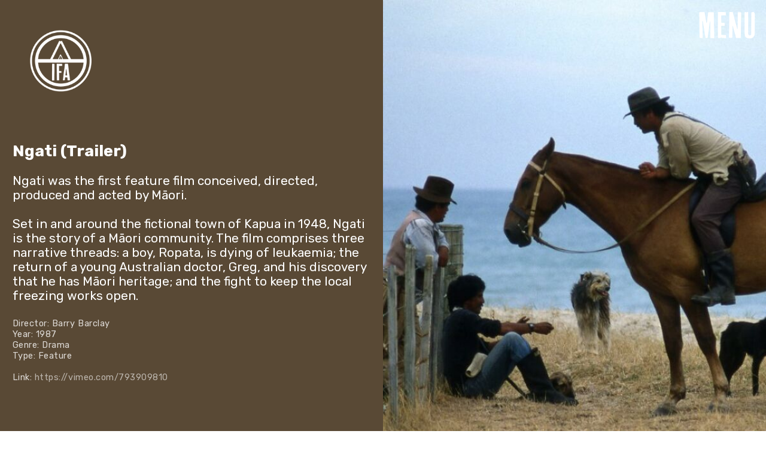

--- FILE ---
content_type: text/html; charset=UTF-8
request_url: https://indigenousfilmarchive.com/Ngati-Trailer
body_size: 35092
content:
<!DOCTYPE html>
<!-- 

        Running on cargo.site

-->
<html lang="en" data-predefined-style="true" data-css-presets="true" data-css-preset data-typography-preset>
	<head>
<script>
				var __cargo_context__ = 'live';
				var __cargo_js_ver__ = 'c=3521555348';
				var __cargo_maint__ = false;
				
				
			</script>
					<meta http-equiv="X-UA-Compatible" content="IE=edge,chrome=1">
		<meta http-equiv="Content-Type" content="text/html; charset=utf-8">
		<meta name="viewport" content="initial-scale=1.0, maximum-scale=1.0, user-scalable=no">
		
			<meta name="robots" content="index,follow">
		<title>Ngati (Trailer) — Indigenous Film Archive</title>
		<meta name="description" content="Ngati (Trailer) Ngati was the first feature film conceived, directed, produced and acted by Māori. Set in and around the fictional town of Kapua in 1948, Ngati...">
				<meta name="twitter:card" content="summary_large_image">
		<meta name="twitter:title" content="Ngati (Trailer) — Indigenous Film Archive">
		<meta name="twitter:description" content="Ngati (Trailer) Ngati was the first feature film conceived, directed, produced and acted by Māori. Set in and around the fictional town of Kapua in 1948, Ngati...">
		<meta name="twitter:image" content="https://freight.cargo.site/w/1200/i/516833095b32830a190209d1a0c33b055ff8c972f2dd454ad4e5117c312e02d6/Ngati11-1200-1200-675-675-crop-000000.jpg">
		<meta property="og:locale" content="en_US">
		<meta property="og:title" content="Ngati (Trailer) — Indigenous Film Archive">
		<meta property="og:description" content="Ngati (Trailer) Ngati was the first feature film conceived, directed, produced and acted by Māori. Set in and around the fictional town of Kapua in 1948, Ngati...">
		<meta property="og:url" content="https://indigenousfilmarchive.com/Ngati-Trailer">
		<meta property="og:image" content="https://freight.cargo.site/w/1200/i/516833095b32830a190209d1a0c33b055ff8c972f2dd454ad4e5117c312e02d6/Ngati11-1200-1200-675-675-crop-000000.jpg">
		<meta property="og:type" content="website">

		<link rel="preconnect" href="https://static.cargo.site" crossorigin>
		<link rel="preconnect" href="https://freight.cargo.site" crossorigin>

		<link rel="preconnect" href="https://fonts.gstatic.com" crossorigin>
		
		<!--<link rel="preload" href="https://static.cargo.site/assets/social/IconFont-Regular-0.9.3.woff2" as="font" type="font/woff" crossorigin>-->

		

		<link href="https://freight.cargo.site/t/original/i/01813c2e239ec18081fb888c2391ce9072d21449fc3996397ce4f88cefe6cc61/Artboard-1.ico" rel="shortcut icon">
		<link href="https://indigenousfilmarchive.com/rss" rel="alternate" type="application/rss+xml" title="Indigenous Film Archive feed">

		<link href="//fonts.googleapis.com/css?family=Rubik:400,400italic,700,700italic|Space Mono:400,400italic,700,700italic&c=3521555348&" id="" rel="stylesheet" type="text/css" />
<link href="https://indigenousfilmarchive.com/stylesheet?c=3521555348&1675719769" id="member_stylesheet" rel="stylesheet" type="text/css" />
<style id="">@font-face{font-family:Icons;src:url(https://static.cargo.site/assets/social/IconFont-Regular-0.9.3.woff2);unicode-range:U+E000-E15C,U+F0000,U+FE0E}@font-face{font-family:Icons;src:url(https://static.cargo.site/assets/social/IconFont-Regular-0.9.3.woff2);font-weight:240;unicode-range:U+E000-E15C,U+F0000,U+FE0E}@font-face{font-family:Icons;src:url(https://static.cargo.site/assets/social/IconFont-Regular-0.9.3.woff2);unicode-range:U+E000-E15C,U+F0000,U+FE0E;font-weight:400}@font-face{font-family:Icons;src:url(https://static.cargo.site/assets/social/IconFont-Regular-0.9.3.woff2);unicode-range:U+E000-E15C,U+F0000,U+FE0E;font-weight:600}@font-face{font-family:Icons;src:url(https://static.cargo.site/assets/social/IconFont-Regular-0.9.3.woff2);unicode-range:U+E000-E15C,U+F0000,U+FE0E;font-weight:800}@font-face{font-family:Icons;src:url(https://static.cargo.site/assets/social/IconFont-Regular-0.9.3.woff2);unicode-range:U+E000-E15C,U+F0000,U+FE0E;font-style:italic}@font-face{font-family:Icons;src:url(https://static.cargo.site/assets/social/IconFont-Regular-0.9.3.woff2);unicode-range:U+E000-E15C,U+F0000,U+FE0E;font-weight:200;font-style:italic}@font-face{font-family:Icons;src:url(https://static.cargo.site/assets/social/IconFont-Regular-0.9.3.woff2);unicode-range:U+E000-E15C,U+F0000,U+FE0E;font-weight:400;font-style:italic}@font-face{font-family:Icons;src:url(https://static.cargo.site/assets/social/IconFont-Regular-0.9.3.woff2);unicode-range:U+E000-E15C,U+F0000,U+FE0E;font-weight:600;font-style:italic}@font-face{font-family:Icons;src:url(https://static.cargo.site/assets/social/IconFont-Regular-0.9.3.woff2);unicode-range:U+E000-E15C,U+F0000,U+FE0E;font-weight:800;font-style:italic}body.iconfont-loading,body.iconfont-loading *{color:transparent!important}body{-moz-osx-font-smoothing:grayscale;-webkit-font-smoothing:antialiased;-webkit-text-size-adjust:none}body.no-scroll{overflow:hidden}/*!
 * Content
 */.page{word-wrap:break-word}:focus{outline:0}.pointer-events-none{pointer-events:none}.pointer-events-auto{pointer-events:auto}.pointer-events-none .page_content .audio-player,.pointer-events-none .page_content .shop_product,.pointer-events-none .page_content a,.pointer-events-none .page_content audio,.pointer-events-none .page_content button,.pointer-events-none .page_content details,.pointer-events-none .page_content iframe,.pointer-events-none .page_content img,.pointer-events-none .page_content input,.pointer-events-none .page_content video{pointer-events:auto}.pointer-events-none .page_content *>a,.pointer-events-none .page_content>a{position:relative}s *{text-transform:inherit}#toolset{position:fixed;bottom:10px;right:10px;z-index:8}.mobile #toolset,.template_site_inframe #toolset{display:none}#toolset a{display:block;height:24px;width:24px;margin:0;padding:0;text-decoration:none;background:rgba(0,0,0,.2)}#toolset a:hover{background:rgba(0,0,0,.8)}[data-adminview] #toolset a,[data-adminview] #toolset_admin a{background:rgba(0,0,0,.04);pointer-events:none;cursor:default}#toolset_admin a:active{background:rgba(0,0,0,.7)}#toolset_admin a svg>*{transform:scale(1.1) translate(0,-.5px);transform-origin:50% 50%}#toolset_admin a svg{pointer-events:none;width:100%!important;height:auto!important}#following-container{overflow:auto;-webkit-overflow-scrolling:touch}#following-container iframe{height:100%;width:100%;position:absolute;top:0;left:0;right:0;bottom:0}:root{--following-width:-400px;--following-animation-duration:450ms}@keyframes following-open{0%{transform:translateX(0)}100%{transform:translateX(var(--following-width))}}@keyframes following-open-inverse{0%{transform:translateX(0)}100%{transform:translateX(calc(-1 * var(--following-width)))}}@keyframes following-close{0%{transform:translateX(var(--following-width))}100%{transform:translateX(0)}}@keyframes following-close-inverse{0%{transform:translateX(calc(-1 * var(--following-width)))}100%{transform:translateX(0)}}body.animate-left{animation:following-open var(--following-animation-duration);animation-fill-mode:both;animation-timing-function:cubic-bezier(.24,1,.29,1)}#following-container.animate-left{animation:following-close-inverse var(--following-animation-duration);animation-fill-mode:both;animation-timing-function:cubic-bezier(.24,1,.29,1)}#following-container.animate-left #following-frame{animation:following-close var(--following-animation-duration);animation-fill-mode:both;animation-timing-function:cubic-bezier(.24,1,.29,1)}body.animate-right{animation:following-close var(--following-animation-duration);animation-fill-mode:both;animation-timing-function:cubic-bezier(.24,1,.29,1)}#following-container.animate-right{animation:following-open-inverse var(--following-animation-duration);animation-fill-mode:both;animation-timing-function:cubic-bezier(.24,1,.29,1)}#following-container.animate-right #following-frame{animation:following-open var(--following-animation-duration);animation-fill-mode:both;animation-timing-function:cubic-bezier(.24,1,.29,1)}.slick-slider{position:relative;display:block;-moz-box-sizing:border-box;box-sizing:border-box;-webkit-user-select:none;-moz-user-select:none;-ms-user-select:none;user-select:none;-webkit-touch-callout:none;-khtml-user-select:none;-ms-touch-action:pan-y;touch-action:pan-y;-webkit-tap-highlight-color:transparent}.slick-list{position:relative;display:block;overflow:hidden;margin:0;padding:0}.slick-list:focus{outline:0}.slick-list.dragging{cursor:pointer;cursor:hand}.slick-slider .slick-list,.slick-slider .slick-track{transform:translate3d(0,0,0);will-change:transform}.slick-track{position:relative;top:0;left:0;display:block}.slick-track:after,.slick-track:before{display:table;content:'';width:1px;height:1px;margin-top:-1px;margin-left:-1px}.slick-track:after{clear:both}.slick-loading .slick-track{visibility:hidden}.slick-slide{display:none;float:left;height:100%;min-height:1px}[dir=rtl] .slick-slide{float:right}.content .slick-slide img{display:inline-block}.content .slick-slide img:not(.image-zoom){cursor:pointer}.content .scrub .slick-list,.content .scrub .slick-slide img:not(.image-zoom){cursor:ew-resize}body.slideshow-scrub-dragging *{cursor:ew-resize!important}.content .slick-slide img:not([src]),.content .slick-slide img[src='']{width:100%;height:auto}.slick-slide.slick-loading img{display:none}.slick-slide.dragging img{pointer-events:none}.slick-initialized .slick-slide{display:block}.slick-loading .slick-slide{visibility:hidden}.slick-vertical .slick-slide{display:block;height:auto;border:1px solid transparent}.slick-arrow.slick-hidden{display:none}.slick-arrow{position:absolute;z-index:9;width:0;top:0;height:100%;cursor:pointer;will-change:opacity;-webkit-transition:opacity 333ms cubic-bezier(.4,0,.22,1);transition:opacity 333ms cubic-bezier(.4,0,.22,1)}.slick-arrow.hidden{opacity:0}.slick-arrow svg{position:absolute;width:36px;height:36px;top:0;left:0;right:0;bottom:0;margin:auto;transform:translate(.25px,.25px)}.slick-arrow svg.right-arrow{transform:translate(.25px,.25px) scaleX(-1)}.slick-arrow svg:active{opacity:.75}.slick-arrow svg .arrow-shape{fill:none!important;stroke:#fff;stroke-linecap:square}.slick-arrow svg .arrow-outline{fill:none!important;stroke-width:2.5px;stroke:rgba(0,0,0,.6);stroke-linecap:square}.slick-arrow.slick-next{right:0;text-align:right}.slick-next svg,.wallpaper-navigation .slick-next svg{margin-right:10px}.mobile .slick-next svg{margin-right:10px}.slick-arrow.slick-prev{text-align:left}.slick-prev svg,.wallpaper-navigation .slick-prev svg{margin-left:10px}.mobile .slick-prev svg{margin-left:10px}.loading_animation{display:none;vertical-align:middle;z-index:15;line-height:0;pointer-events:none;border-radius:100%}.loading_animation.hidden{display:none}.loading_animation.pulsing{opacity:0;display:inline-block;animation-delay:.1s;-webkit-animation-delay:.1s;-moz-animation-delay:.1s;animation-duration:12s;animation-iteration-count:infinite;animation:fade-pulse-in .5s ease-in-out;-moz-animation:fade-pulse-in .5s ease-in-out;-webkit-animation:fade-pulse-in .5s ease-in-out;-webkit-animation-fill-mode:forwards;-moz-animation-fill-mode:forwards;animation-fill-mode:forwards}.loading_animation.pulsing.no-delay{animation-delay:0s;-webkit-animation-delay:0s;-moz-animation-delay:0s}.loading_animation div{border-radius:100%}.loading_animation div svg{max-width:100%;height:auto}.loading_animation div,.loading_animation div svg{width:20px;height:20px}.loading_animation.full-width svg{width:100%;height:auto}.loading_animation.full-width.big svg{width:100px;height:100px}.loading_animation div svg>*{fill:#ccc}.loading_animation div{-webkit-animation:spin-loading 12s ease-out;-webkit-animation-iteration-count:infinite;-moz-animation:spin-loading 12s ease-out;-moz-animation-iteration-count:infinite;animation:spin-loading 12s ease-out;animation-iteration-count:infinite}.loading_animation.hidden{display:none}[data-backdrop] .loading_animation{position:absolute;top:15px;left:15px;z-index:99}.loading_animation.position-absolute.middle{top:calc(50% - 10px);left:calc(50% - 10px)}.loading_animation.position-absolute.topleft{top:0;left:0}.loading_animation.position-absolute.middleright{top:calc(50% - 10px);right:1rem}.loading_animation.position-absolute.middleleft{top:calc(50% - 10px);left:1rem}.loading_animation.gray div svg>*{fill:#999}.loading_animation.gray-dark div svg>*{fill:#666}.loading_animation.gray-darker div svg>*{fill:#555}.loading_animation.gray-light div svg>*{fill:#ccc}.loading_animation.white div svg>*{fill:rgba(255,255,255,.85)}.loading_animation.blue div svg>*{fill:#698fff}.loading_animation.inline{display:inline-block;margin-bottom:.5ex}.loading_animation.inline.left{margin-right:.5ex}@-webkit-keyframes fade-pulse-in{0%{opacity:0}50%{opacity:.5}100%{opacity:1}}@-moz-keyframes fade-pulse-in{0%{opacity:0}50%{opacity:.5}100%{opacity:1}}@keyframes fade-pulse-in{0%{opacity:0}50%{opacity:.5}100%{opacity:1}}@-webkit-keyframes pulsate{0%{opacity:1}50%{opacity:0}100%{opacity:1}}@-moz-keyframes pulsate{0%{opacity:1}50%{opacity:0}100%{opacity:1}}@keyframes pulsate{0%{opacity:1}50%{opacity:0}100%{opacity:1}}@-webkit-keyframes spin-loading{0%{transform:rotate(0)}9%{transform:rotate(1050deg)}18%{transform:rotate(-1090deg)}20%{transform:rotate(-1080deg)}23%{transform:rotate(-1080deg)}28%{transform:rotate(-1095deg)}29%{transform:rotate(-1065deg)}34%{transform:rotate(-1080deg)}35%{transform:rotate(-1050deg)}40%{transform:rotate(-1065deg)}41%{transform:rotate(-1035deg)}44%{transform:rotate(-1035deg)}47%{transform:rotate(-2160deg)}50%{transform:rotate(-2160deg)}56%{transform:rotate(45deg)}60%{transform:rotate(45deg)}80%{transform:rotate(6120deg)}100%{transform:rotate(0)}}@keyframes spin-loading{0%{transform:rotate(0)}9%{transform:rotate(1050deg)}18%{transform:rotate(-1090deg)}20%{transform:rotate(-1080deg)}23%{transform:rotate(-1080deg)}28%{transform:rotate(-1095deg)}29%{transform:rotate(-1065deg)}34%{transform:rotate(-1080deg)}35%{transform:rotate(-1050deg)}40%{transform:rotate(-1065deg)}41%{transform:rotate(-1035deg)}44%{transform:rotate(-1035deg)}47%{transform:rotate(-2160deg)}50%{transform:rotate(-2160deg)}56%{transform:rotate(45deg)}60%{transform:rotate(45deg)}80%{transform:rotate(6120deg)}100%{transform:rotate(0)}}[grid-row]{align-items:flex-start;box-sizing:border-box;display:-webkit-box;display:-webkit-flex;display:-ms-flexbox;display:flex;-webkit-flex-wrap:wrap;-ms-flex-wrap:wrap;flex-wrap:wrap}[grid-col]{box-sizing:border-box}[grid-row] [grid-col].empty:after{content:"\0000A0";cursor:text}body.mobile[data-adminview=content-editproject] [grid-row] [grid-col].empty:after{display:none}[grid-col=auto]{-webkit-box-flex:1;-webkit-flex:1;-ms-flex:1;flex:1}[grid-col=x12]{width:100%}[grid-col=x11]{width:50%}[grid-col=x10]{width:33.33%}[grid-col=x9]{width:25%}[grid-col=x8]{width:20%}[grid-col=x7]{width:16.666666667%}[grid-col=x6]{width:14.285714286%}[grid-col=x5]{width:12.5%}[grid-col=x4]{width:11.111111111%}[grid-col=x3]{width:10%}[grid-col=x2]{width:9.090909091%}[grid-col=x1]{width:8.333333333%}[grid-col="1"]{width:8.33333%}[grid-col="2"]{width:16.66667%}[grid-col="3"]{width:25%}[grid-col="4"]{width:33.33333%}[grid-col="5"]{width:41.66667%}[grid-col="6"]{width:50%}[grid-col="7"]{width:58.33333%}[grid-col="8"]{width:66.66667%}[grid-col="9"]{width:75%}[grid-col="10"]{width:83.33333%}[grid-col="11"]{width:91.66667%}[grid-col="12"]{width:100%}body.mobile [grid-responsive] [grid-col]{width:100%;-webkit-box-flex:none;-webkit-flex:none;-ms-flex:none;flex:none}[data-ce-host=true][contenteditable=true] [grid-pad]{pointer-events:none}[data-ce-host=true][contenteditable=true] [grid-pad]>*{pointer-events:auto}[grid-pad="0"]{padding:0}[grid-pad="0.25"]{padding:.125rem}[grid-pad="0.5"]{padding:.25rem}[grid-pad="0.75"]{padding:.375rem}[grid-pad="1"]{padding:.5rem}[grid-pad="1.25"]{padding:.625rem}[grid-pad="1.5"]{padding:.75rem}[grid-pad="1.75"]{padding:.875rem}[grid-pad="2"]{padding:1rem}[grid-pad="2.5"]{padding:1.25rem}[grid-pad="3"]{padding:1.5rem}[grid-pad="3.5"]{padding:1.75rem}[grid-pad="4"]{padding:2rem}[grid-pad="5"]{padding:2.5rem}[grid-pad="6"]{padding:3rem}[grid-pad="7"]{padding:3.5rem}[grid-pad="8"]{padding:4rem}[grid-pad="9"]{padding:4.5rem}[grid-pad="10"]{padding:5rem}[grid-gutter="0"]{margin:0}[grid-gutter="0.5"]{margin:-.25rem}[grid-gutter="1"]{margin:-.5rem}[grid-gutter="1.5"]{margin:-.75rem}[grid-gutter="2"]{margin:-1rem}[grid-gutter="2.5"]{margin:-1.25rem}[grid-gutter="3"]{margin:-1.5rem}[grid-gutter="3.5"]{margin:-1.75rem}[grid-gutter="4"]{margin:-2rem}[grid-gutter="5"]{margin:-2.5rem}[grid-gutter="6"]{margin:-3rem}[grid-gutter="7"]{margin:-3.5rem}[grid-gutter="8"]{margin:-4rem}[grid-gutter="10"]{margin:-5rem}[grid-gutter="12"]{margin:-6rem}[grid-gutter="14"]{margin:-7rem}[grid-gutter="16"]{margin:-8rem}[grid-gutter="18"]{margin:-9rem}[grid-gutter="20"]{margin:-10rem}small{max-width:100%;text-decoration:inherit}img:not([src]),img[src='']{outline:1px solid rgba(177,177,177,.4);outline-offset:-1px;content:url([data-uri])}img.image-zoom{cursor:-webkit-zoom-in;cursor:-moz-zoom-in;cursor:zoom-in}#imprimatur{color:#333;font-size:10px;font-family:-apple-system,BlinkMacSystemFont,"Segoe UI",Roboto,Oxygen,Ubuntu,Cantarell,"Open Sans","Helvetica Neue",sans-serif,"Sans Serif",Icons;/*!System*/position:fixed;opacity:.3;right:-28px;bottom:160px;transform:rotate(270deg);-ms-transform:rotate(270deg);-webkit-transform:rotate(270deg);z-index:8;text-transform:uppercase;color:#999;opacity:.5;padding-bottom:2px;text-decoration:none}.mobile #imprimatur{display:none}bodycopy cargo-link a{font-family:-apple-system,BlinkMacSystemFont,"Segoe UI",Roboto,Oxygen,Ubuntu,Cantarell,"Open Sans","Helvetica Neue",sans-serif,"Sans Serif",Icons;/*!System*/font-size:12px;font-style:normal;font-weight:400;transform:rotate(270deg);text-decoration:none;position:fixed!important;right:-27px;bottom:100px;text-decoration:none;letter-spacing:normal;background:0 0;border:0;border-bottom:0;outline:0}/*! PhotoSwipe Default UI CSS by Dmitry Semenov | photoswipe.com | MIT license */.pswp--has_mouse .pswp__button--arrow--left,.pswp--has_mouse .pswp__button--arrow--right,.pswp__ui{visibility:visible}.pswp--minimal--dark .pswp__top-bar,.pswp__button{background:0 0}.pswp,.pswp__bg,.pswp__container,.pswp__img--placeholder,.pswp__zoom-wrap,.quick-view-navigation{-webkit-backface-visibility:hidden}.pswp__button{cursor:pointer;opacity:1;-webkit-appearance:none;transition:opacity .2s;-webkit-box-shadow:none;box-shadow:none}.pswp__button-close>svg{top:10px;right:10px;margin-left:auto}.pswp--touch .quick-view-navigation{display:none}.pswp__ui{-webkit-font-smoothing:auto;opacity:1;z-index:1550}.quick-view-navigation{will-change:opacity;-webkit-transition:opacity 333ms cubic-bezier(.4,0,.22,1);transition:opacity 333ms cubic-bezier(.4,0,.22,1)}.quick-view-navigation .pswp__group .pswp__button{pointer-events:auto}.pswp__button>svg{position:absolute;width:36px;height:36px}.quick-view-navigation .pswp__group:active svg{opacity:.75}.pswp__button svg .shape-shape{fill:#fff}.pswp__button svg .shape-outline{fill:#000}.pswp__button-prev>svg{top:0;bottom:0;left:10px;margin:auto}.pswp__button-next>svg{top:0;bottom:0;right:10px;margin:auto}.quick-view-navigation .pswp__group .pswp__button-prev{position:absolute;left:0;top:0;width:0;height:100%}.quick-view-navigation .pswp__group .pswp__button-next{position:absolute;right:0;top:0;width:0;height:100%}.quick-view-navigation .close-button,.quick-view-navigation .left-arrow,.quick-view-navigation .right-arrow{transform:translate(.25px,.25px)}.quick-view-navigation .right-arrow{transform:translate(.25px,.25px) scaleX(-1)}.pswp__button svg .shape-outline{fill:transparent!important;stroke:#000;stroke-width:2.5px;stroke-linecap:square}.pswp__button svg .shape-shape{fill:transparent!important;stroke:#fff;stroke-width:1.5px;stroke-linecap:square}.pswp__bg,.pswp__scroll-wrap,.pswp__zoom-wrap{width:100%;position:absolute}.quick-view-navigation .pswp__group .pswp__button-close{margin:0}.pswp__container,.pswp__item,.pswp__zoom-wrap{right:0;bottom:0;top:0;position:absolute;left:0}.pswp__ui--hidden .pswp__button{opacity:.001}.pswp__ui--hidden .pswp__button,.pswp__ui--hidden .pswp__button *{pointer-events:none}.pswp .pswp__ui.pswp__ui--displaynone{display:none}.pswp__element--disabled{display:none!important}/*! PhotoSwipe main CSS by Dmitry Semenov | photoswipe.com | MIT license */.pswp{position:fixed;display:none;height:100%;width:100%;top:0;left:0;right:0;bottom:0;margin:auto;-ms-touch-action:none;touch-action:none;z-index:9999999;-webkit-text-size-adjust:100%;line-height:initial;letter-spacing:initial;outline:0}.pswp img{max-width:none}.pswp--zoom-disabled .pswp__img{cursor:default!important}.pswp--animate_opacity{opacity:.001;will-change:opacity;-webkit-transition:opacity 333ms cubic-bezier(.4,0,.22,1);transition:opacity 333ms cubic-bezier(.4,0,.22,1)}.pswp--open{display:block}.pswp--zoom-allowed .pswp__img{cursor:-webkit-zoom-in;cursor:-moz-zoom-in;cursor:zoom-in}.pswp--zoomed-in .pswp__img{cursor:-webkit-grab;cursor:-moz-grab;cursor:grab}.pswp--dragging .pswp__img{cursor:-webkit-grabbing;cursor:-moz-grabbing;cursor:grabbing}.pswp__bg{left:0;top:0;height:100%;opacity:0;transform:translateZ(0);will-change:opacity}.pswp__scroll-wrap{left:0;top:0;height:100%}.pswp__container,.pswp__zoom-wrap{-ms-touch-action:none;touch-action:none}.pswp__container,.pswp__img{-webkit-user-select:none;-moz-user-select:none;-ms-user-select:none;user-select:none;-webkit-tap-highlight-color:transparent;-webkit-touch-callout:none}.pswp__zoom-wrap{-webkit-transform-origin:left top;-ms-transform-origin:left top;transform-origin:left top;-webkit-transition:-webkit-transform 222ms cubic-bezier(.4,0,.22,1);transition:transform 222ms cubic-bezier(.4,0,.22,1)}.pswp__bg{-webkit-transition:opacity 222ms cubic-bezier(.4,0,.22,1);transition:opacity 222ms cubic-bezier(.4,0,.22,1)}.pswp--animated-in .pswp__bg,.pswp--animated-in .pswp__zoom-wrap{-webkit-transition:none;transition:none}.pswp--hide-overflow .pswp__scroll-wrap,.pswp--hide-overflow.pswp{overflow:hidden}.pswp__img{position:absolute;width:auto;height:auto;top:0;left:0}.pswp__img--placeholder--blank{background:#222}.pswp--ie .pswp__img{width:100%!important;height:auto!important;left:0;top:0}.pswp__ui--idle{opacity:0}.pswp__error-msg{position:absolute;left:0;top:50%;width:100%;text-align:center;font-size:14px;line-height:16px;margin-top:-8px;color:#ccc}.pswp__error-msg a{color:#ccc;text-decoration:underline}.pswp__error-msg{font-family:-apple-system,BlinkMacSystemFont,"Segoe UI",Roboto,Oxygen,Ubuntu,Cantarell,"Open Sans","Helvetica Neue",sans-serif}.quick-view.mouse-down .iframe-item{pointer-events:none!important}.quick-view-caption-positioner{pointer-events:none;width:100%;height:100%}.quick-view-caption-wrapper{margin:auto;position:absolute;bottom:0;left:0;right:0}.quick-view-horizontal-align-left .quick-view-caption-wrapper{margin-left:0}.quick-view-horizontal-align-right .quick-view-caption-wrapper{margin-right:0}[data-quick-view-caption]{transition:.1s opacity ease-in-out;position:absolute;bottom:0;left:0;right:0}.quick-view-horizontal-align-left [data-quick-view-caption]{text-align:left}.quick-view-horizontal-align-right [data-quick-view-caption]{text-align:right}.quick-view-caption{transition:.1s opacity ease-in-out}.quick-view-caption>*{display:inline-block}.quick-view-caption *{pointer-events:auto}.quick-view-caption.hidden{opacity:0}.shop_product .dropdown_wrapper{flex:0 0 100%;position:relative}.shop_product select{appearance:none;-moz-appearance:none;-webkit-appearance:none;outline:0;-webkit-font-smoothing:antialiased;-moz-osx-font-smoothing:grayscale;cursor:pointer;border-radius:0;white-space:nowrap;overflow:hidden!important;text-overflow:ellipsis}.shop_product select.dropdown::-ms-expand{display:none}.shop_product a{cursor:pointer;border-bottom:none;text-decoration:none}.shop_product a.out-of-stock{pointer-events:none}body.audio-player-dragging *{cursor:ew-resize!important}.audio-player{display:inline-flex;flex:1 0 calc(100% - 2px);width:calc(100% - 2px)}.audio-player .button{height:100%;flex:0 0 3.3rem;display:flex}.audio-player .separator{left:3.3rem;height:100%}.audio-player .buffer{width:0%;height:100%;transition:left .3s linear,width .3s linear}.audio-player.seeking .buffer{transition:left 0s,width 0s}.audio-player.seeking{user-select:none;-webkit-user-select:none;cursor:ew-resize}.audio-player.seeking *{user-select:none;-webkit-user-select:none;cursor:ew-resize}.audio-player .bar{overflow:hidden;display:flex;justify-content:space-between;align-content:center;flex-grow:1}.audio-player .progress{width:0%;height:100%;transition:width .3s linear}.audio-player.seeking .progress{transition:width 0s}.audio-player .pause,.audio-player .play{cursor:pointer;height:100%}.audio-player .note-icon{margin:auto 0;order:2;flex:0 1 auto}.audio-player .title{white-space:nowrap;overflow:hidden;text-overflow:ellipsis;pointer-events:none;user-select:none;padding:.5rem 0 .5rem 1rem;margin:auto auto auto 0;flex:0 3 auto;min-width:0;width:100%}.audio-player .total-time{flex:0 1 auto;margin:auto 0}.audio-player .current-time,.audio-player .play-text{flex:0 1 auto;margin:auto 0}.audio-player .stream-anim{user-select:none;margin:auto auto auto 0}.audio-player .stream-anim span{display:inline-block}.audio-player .buffer,.audio-player .current-time,.audio-player .note-svg,.audio-player .play-text,.audio-player .separator,.audio-player .total-time{user-select:none;pointer-events:none}.audio-player .buffer,.audio-player .play-text,.audio-player .progress{position:absolute}.audio-player,.audio-player .bar,.audio-player .button,.audio-player .current-time,.audio-player .note-icon,.audio-player .pause,.audio-player .play,.audio-player .total-time{position:relative}body.mobile .audio-player,body.mobile .audio-player *{-webkit-touch-callout:none}#standalone-admin-frame{border:0;width:400px;position:absolute;right:0;top:0;height:100vh;z-index:99}body[standalone-admin=true] #standalone-admin-frame{transform:translate(0,0)}body[standalone-admin=true] .main_container{width:calc(100% - 400px)}body[standalone-admin=false] #standalone-admin-frame{transform:translate(100%,0)}body[standalone-admin=false] .main_container{width:100%}.toggle_standaloneAdmin{position:fixed;top:0;right:400px;height:40px;width:40px;z-index:999;cursor:pointer;background-color:rgba(0,0,0,.4)}.toggle_standaloneAdmin:active{opacity:.7}body[standalone-admin=false] .toggle_standaloneAdmin{right:0}.toggle_standaloneAdmin *{color:#fff;fill:#fff}.toggle_standaloneAdmin svg{padding:6px;width:100%;height:100%;opacity:.85}body[standalone-admin=false] .toggle_standaloneAdmin #close,body[standalone-admin=true] .toggle_standaloneAdmin #backdropsettings{display:none}.toggle_standaloneAdmin>div{width:100%;height:100%}#admin_toggle_button{position:fixed;top:50%;transform:translate(0,-50%);right:400px;height:36px;width:12px;z-index:999;cursor:pointer;background-color:rgba(0,0,0,.09);padding-left:2px;margin-right:5px}#admin_toggle_button .bar{content:'';background:rgba(0,0,0,.09);position:fixed;width:5px;bottom:0;top:0;z-index:10}#admin_toggle_button:active{background:rgba(0,0,0,.065)}#admin_toggle_button *{color:#fff;fill:#fff}#admin_toggle_button svg{padding:0;width:16px;height:36px;margin-left:1px;opacity:1}#admin_toggle_button svg *{fill:#fff;opacity:1}#admin_toggle_button[data-state=closed] .toggle_admin_close{display:none}#admin_toggle_button[data-state=closed],#admin_toggle_button[data-state=closed] .toggle_admin_open{width:20px;cursor:pointer;margin:0}#admin_toggle_button[data-state=closed] svg{margin-left:2px}#admin_toggle_button[data-state=open] .toggle_admin_open{display:none}select,select *{text-rendering:auto!important}b b{font-weight:inherit}*{-webkit-box-sizing:border-box;-moz-box-sizing:border-box;box-sizing:border-box}customhtml>*{position:relative;z-index:10}body,html{min-height:100vh;margin:0;padding:0}html{touch-action:manipulation;position:relative;background-color:#fff}.main_container{min-height:100vh;width:100%;overflow:hidden}.container{display:-webkit-box;display:-webkit-flex;display:-moz-box;display:-ms-flexbox;display:flex;-webkit-flex-wrap:wrap;-moz-flex-wrap:wrap;-ms-flex-wrap:wrap;flex-wrap:wrap;max-width:100%;width:100%;overflow:visible}.container{align-items:flex-start;-webkit-align-items:flex-start}.page{z-index:2}.page ul li>text-limit{display:block}.content,.content_container,.pinned{-webkit-flex:1 0 auto;-moz-flex:1 0 auto;-ms-flex:1 0 auto;flex:1 0 auto;max-width:100%}.content_container{width:100%}.content_container.full_height{min-height:100vh}.page_background{position:absolute;top:0;left:0;width:100%;height:100%}.page_container{position:relative;overflow:visible;width:100%}.backdrop{position:absolute;top:0;z-index:1;width:100%;height:100%;max-height:100vh}.backdrop>div{position:absolute;top:0;left:0;width:100%;height:100%;-webkit-backface-visibility:hidden;backface-visibility:hidden;transform:translate3d(0,0,0);contain:strict}[data-backdrop].backdrop>div[data-overflowing]{max-height:100vh;position:absolute;top:0;left:0}body.mobile [split-responsive]{display:flex;flex-direction:column}body.mobile [split-responsive] .container{width:100%;order:2}body.mobile [split-responsive] .backdrop{position:relative;height:50vh;width:100%;order:1}body.mobile [split-responsive] [data-auxiliary].backdrop{position:absolute;height:50vh;width:100%;order:1}.page{position:relative;z-index:2}img[data-align=left]{float:left}img[data-align=right]{float:right}[data-rotation]{transform-origin:center center}.content .page_content:not([contenteditable=true]) [data-draggable]{pointer-events:auto!important;backface-visibility:hidden}.preserve-3d{-moz-transform-style:preserve-3d;transform-style:preserve-3d}.content .page_content:not([contenteditable=true]) [data-draggable] iframe{pointer-events:none!important}.dragging-active iframe{pointer-events:none!important}.content .page_content:not([contenteditable=true]) [data-draggable]:active{opacity:1}.content .scroll-transition-fade{transition:transform 1s ease-in-out,opacity .8s ease-in-out}.content .scroll-transition-fade.below-viewport{opacity:0;transform:translateY(40px)}.mobile.full_width .page_container:not([split-layout]) .container_width{width:100%}[data-view=pinned_bottom] .bottom_pin_invisibility{visibility:hidden}.pinned{position:relative;width:100%}.pinned .page_container.accommodate:not(.fixed):not(.overlay){z-index:2}.pinned .page_container.overlay{position:absolute;z-index:4}.pinned .page_container.overlay.fixed{position:fixed}.pinned .page_container.overlay.fixed .page{max-height:100vh;-webkit-overflow-scrolling:touch}.pinned .page_container.overlay.fixed .page.allow-scroll{overflow-y:auto;overflow-x:hidden}.pinned .page_container.overlay.fixed .page.allow-scroll{align-items:flex-start;-webkit-align-items:flex-start}.pinned .page_container .page.allow-scroll::-webkit-scrollbar{width:0;background:0 0;display:none}.pinned.pinned_top .page_container.overlay{left:0;top:0}.pinned.pinned_bottom .page_container.overlay{left:0;bottom:0}div[data-container=set]:empty{margin-top:1px}.thumbnails{position:relative;z-index:1}[thumbnails=grid]{align-items:baseline}[thumbnails=justify] .thumbnail{box-sizing:content-box}[thumbnails][data-padding-zero] .thumbnail{margin-bottom:-1px}[thumbnails=montessori] .thumbnail{pointer-events:auto;position:absolute}[thumbnails] .thumbnail>a{display:block;text-decoration:none}[thumbnails=montessori]{height:0}[thumbnails][data-resizing],[thumbnails][data-resizing] *{cursor:nwse-resize}[thumbnails] .thumbnail .resize-handle{cursor:nwse-resize;width:26px;height:26px;padding:5px;position:absolute;opacity:.75;right:-1px;bottom:-1px;z-index:100}[thumbnails][data-resizing] .resize-handle{display:none}[thumbnails] .thumbnail .resize-handle svg{position:absolute;top:0;left:0}[thumbnails] .thumbnail .resize-handle:hover{opacity:1}[data-can-move].thumbnail .resize-handle svg .resize_path_outline{fill:#fff}[data-can-move].thumbnail .resize-handle svg .resize_path{fill:#000}[thumbnails=montessori] .thumbnail_sizer{height:0;width:100%;position:relative;padding-bottom:100%;pointer-events:none}[thumbnails] .thumbnail img{display:block;min-height:3px;margin-bottom:0}[thumbnails] .thumbnail img:not([src]),img[src=""]{margin:0!important;width:100%;min-height:3px;height:100%!important;position:absolute}[aspect-ratio="1x1"].thumb_image{height:0;padding-bottom:100%;overflow:hidden}[aspect-ratio="4x3"].thumb_image{height:0;padding-bottom:75%;overflow:hidden}[aspect-ratio="16x9"].thumb_image{height:0;padding-bottom:56.25%;overflow:hidden}[thumbnails] .thumb_image{width:100%;position:relative}[thumbnails][thumbnail-vertical-align=top]{align-items:flex-start}[thumbnails][thumbnail-vertical-align=middle]{align-items:center}[thumbnails][thumbnail-vertical-align=bottom]{align-items:baseline}[thumbnails][thumbnail-horizontal-align=left]{justify-content:flex-start}[thumbnails][thumbnail-horizontal-align=middle]{justify-content:center}[thumbnails][thumbnail-horizontal-align=right]{justify-content:flex-end}.thumb_image.default_image>svg{position:absolute;top:0;left:0;bottom:0;right:0;width:100%;height:100%}.thumb_image.default_image{outline:1px solid #ccc;outline-offset:-1px;position:relative}.mobile.full_width [data-view=Thumbnail] .thumbnails_width{width:100%}.content [data-draggable] a:active,.content [data-draggable] img:active{opacity:initial}.content .draggable-dragging{opacity:initial}[data-draggable].draggable_visible{visibility:visible}[data-draggable].draggable_hidden{visibility:hidden}.gallery_card [data-draggable],.marquee [data-draggable]{visibility:inherit}[data-draggable]{visibility:visible;background-color:rgba(0,0,0,.003)}#site_menu_panel_container .image-gallery:not(.initialized){height:0;padding-bottom:100%;min-height:initial}.image-gallery:not(.initialized){min-height:100vh;visibility:hidden;width:100%}.image-gallery .gallery_card img{display:block;width:100%;height:auto}.image-gallery .gallery_card{transform-origin:center}.image-gallery .gallery_card.dragging{opacity:.1;transform:initial!important}.image-gallery:not([image-gallery=slideshow]) .gallery_card iframe:only-child,.image-gallery:not([image-gallery=slideshow]) .gallery_card video:only-child{width:100%;height:100%;top:0;left:0;position:absolute}.image-gallery[image-gallery=slideshow] .gallery_card video[muted][autoplay]:not([controls]),.image-gallery[image-gallery=slideshow] .gallery_card video[muted][data-autoplay]:not([controls]){pointer-events:none}.image-gallery [image-gallery-pad="0"] video:only-child{object-fit:cover;height:calc(100% + 1px)}div.image-gallery>a,div.image-gallery>iframe,div.image-gallery>img,div.image-gallery>video{display:none}[image-gallery-row]{align-items:flex-start;box-sizing:border-box;display:-webkit-box;display:-webkit-flex;display:-ms-flexbox;display:flex;-webkit-flex-wrap:wrap;-ms-flex-wrap:wrap;flex-wrap:wrap}.image-gallery .gallery_card_image{width:100%;position:relative}[data-predefined-style=true] .image-gallery a.gallery_card{display:block;border:none}[image-gallery-col]{box-sizing:border-box}[image-gallery-col=x12]{width:100%}[image-gallery-col=x11]{width:50%}[image-gallery-col=x10]{width:33.33%}[image-gallery-col=x9]{width:25%}[image-gallery-col=x8]{width:20%}[image-gallery-col=x7]{width:16.666666667%}[image-gallery-col=x6]{width:14.285714286%}[image-gallery-col=x5]{width:12.5%}[image-gallery-col=x4]{width:11.111111111%}[image-gallery-col=x3]{width:10%}[image-gallery-col=x2]{width:9.090909091%}[image-gallery-col=x1]{width:8.333333333%}.content .page_content [image-gallery-pad].image-gallery{pointer-events:none}.content .page_content [image-gallery-pad].image-gallery .gallery_card_image>*,.content .page_content [image-gallery-pad].image-gallery .gallery_image_caption{pointer-events:auto}.content .page_content [image-gallery-pad="0"]{padding:0}.content .page_content [image-gallery-pad="0.25"]{padding:.125rem}.content .page_content [image-gallery-pad="0.5"]{padding:.25rem}.content .page_content [image-gallery-pad="0.75"]{padding:.375rem}.content .page_content [image-gallery-pad="1"]{padding:.5rem}.content .page_content [image-gallery-pad="1.25"]{padding:.625rem}.content .page_content [image-gallery-pad="1.5"]{padding:.75rem}.content .page_content [image-gallery-pad="1.75"]{padding:.875rem}.content .page_content [image-gallery-pad="2"]{padding:1rem}.content .page_content [image-gallery-pad="2.5"]{padding:1.25rem}.content .page_content [image-gallery-pad="3"]{padding:1.5rem}.content .page_content [image-gallery-pad="3.5"]{padding:1.75rem}.content .page_content [image-gallery-pad="4"]{padding:2rem}.content .page_content [image-gallery-pad="5"]{padding:2.5rem}.content .page_content [image-gallery-pad="6"]{padding:3rem}.content .page_content [image-gallery-pad="7"]{padding:3.5rem}.content .page_content [image-gallery-pad="8"]{padding:4rem}.content .page_content [image-gallery-pad="9"]{padding:4.5rem}.content .page_content [image-gallery-pad="10"]{padding:5rem}.content .page_content [image-gallery-gutter="0"]{margin:0}.content .page_content [image-gallery-gutter="0.5"]{margin:-.25rem}.content .page_content [image-gallery-gutter="1"]{margin:-.5rem}.content .page_content [image-gallery-gutter="1.5"]{margin:-.75rem}.content .page_content [image-gallery-gutter="2"]{margin:-1rem}.content .page_content [image-gallery-gutter="2.5"]{margin:-1.25rem}.content .page_content [image-gallery-gutter="3"]{margin:-1.5rem}.content .page_content [image-gallery-gutter="3.5"]{margin:-1.75rem}.content .page_content [image-gallery-gutter="4"]{margin:-2rem}.content .page_content [image-gallery-gutter="5"]{margin:-2.5rem}.content .page_content [image-gallery-gutter="6"]{margin:-3rem}.content .page_content [image-gallery-gutter="7"]{margin:-3.5rem}.content .page_content [image-gallery-gutter="8"]{margin:-4rem}.content .page_content [image-gallery-gutter="10"]{margin:-5rem}.content .page_content [image-gallery-gutter="12"]{margin:-6rem}.content .page_content [image-gallery-gutter="14"]{margin:-7rem}.content .page_content [image-gallery-gutter="16"]{margin:-8rem}.content .page_content [image-gallery-gutter="18"]{margin:-9rem}.content .page_content [image-gallery-gutter="20"]{margin:-10rem}[image-gallery=slideshow]:not(.initialized)>*{min-height:1px;opacity:0;min-width:100%}[image-gallery=slideshow][data-constrained-by=height] [image-gallery-vertical-align].slick-track{align-items:flex-start}[image-gallery=slideshow] img.image-zoom:active{opacity:initial}[image-gallery=slideshow].slick-initialized .gallery_card{pointer-events:none}[image-gallery=slideshow].slick-initialized .gallery_card.slick-current{pointer-events:auto}[image-gallery=slideshow] .gallery_card:not(.has_caption){line-height:0}.content .page_content [image-gallery=slideshow].image-gallery>*{pointer-events:auto}.content [image-gallery=slideshow].image-gallery.slick-initialized .gallery_card{overflow:hidden;margin:0;display:flex;flex-flow:row wrap;flex-shrink:0}.content [image-gallery=slideshow].image-gallery.slick-initialized .gallery_card.slick-current{overflow:visible}[image-gallery=slideshow] .gallery_image_caption{opacity:1;transition:opacity .3s;-webkit-transition:opacity .3s;width:100%;margin-left:auto;margin-right:auto;clear:both}[image-gallery-horizontal-align=left] .gallery_image_caption{text-align:left}[image-gallery-horizontal-align=middle] .gallery_image_caption{text-align:center}[image-gallery-horizontal-align=right] .gallery_image_caption{text-align:right}[image-gallery=slideshow][data-slideshow-in-transition] .gallery_image_caption{opacity:0;transition:opacity .3s;-webkit-transition:opacity .3s}[image-gallery=slideshow] .gallery_card_image{width:initial;margin:0;display:inline-block}[image-gallery=slideshow] .gallery_card img{margin:0;display:block}[image-gallery=slideshow][data-exploded]{align-items:flex-start;box-sizing:border-box;display:-webkit-box;display:-webkit-flex;display:-ms-flexbox;display:flex;-webkit-flex-wrap:wrap;-ms-flex-wrap:wrap;flex-wrap:wrap;justify-content:flex-start;align-content:flex-start}[image-gallery=slideshow][data-exploded] .gallery_card{padding:1rem;width:16.666%}[image-gallery=slideshow][data-exploded] .gallery_card_image{height:0;display:block;width:100%}[image-gallery=grid]{align-items:baseline}[image-gallery=grid] .gallery_card.has_caption .gallery_card_image{display:block}[image-gallery=grid] [image-gallery-pad="0"].gallery_card{margin-bottom:-1px}[image-gallery=grid] .gallery_card img{margin:0}[image-gallery=columns] .gallery_card img{margin:0}[image-gallery=justify]{align-items:flex-start}[image-gallery=justify] .gallery_card img{margin:0}[image-gallery=montessori][image-gallery-row]{display:block}[image-gallery=montessori] a.gallery_card,[image-gallery=montessori] div.gallery_card{position:absolute;pointer-events:auto}[image-gallery=montessori][data-can-move] .gallery_card,[image-gallery=montessori][data-can-move] .gallery_card .gallery_card_image,[image-gallery=montessori][data-can-move] .gallery_card .gallery_card_image>*{cursor:move}[image-gallery=montessori]{position:relative;height:0}[image-gallery=freeform] .gallery_card{position:relative}[image-gallery=freeform] [image-gallery-pad="0"].gallery_card{margin-bottom:-1px}[image-gallery-vertical-align]{display:flex;flex-flow:row wrap}[image-gallery-vertical-align].slick-track{display:flex;flex-flow:row nowrap}.image-gallery .slick-list{margin-bottom:-.3px}[image-gallery-vertical-align=top]{align-content:flex-start;align-items:flex-start}[image-gallery-vertical-align=middle]{align-items:center;align-content:center}[image-gallery-vertical-align=bottom]{align-content:flex-end;align-items:flex-end}[image-gallery-horizontal-align=left]{justify-content:flex-start}[image-gallery-horizontal-align=middle]{justify-content:center}[image-gallery-horizontal-align=right]{justify-content:flex-end}.image-gallery[data-resizing],.image-gallery[data-resizing] *{cursor:nwse-resize!important}.image-gallery .gallery_card .resize-handle,.image-gallery .gallery_card .resize-handle *{cursor:nwse-resize!important}.image-gallery .gallery_card .resize-handle{width:26px;height:26px;padding:5px;position:absolute;opacity:.75;right:-1px;bottom:-1px;z-index:10}.image-gallery[data-resizing] .resize-handle{display:none}.image-gallery .gallery_card .resize-handle svg{cursor:nwse-resize!important;position:absolute;top:0;left:0}.image-gallery .gallery_card .resize-handle:hover{opacity:1}[data-can-move].gallery_card .resize-handle svg .resize_path_outline{fill:#fff}[data-can-move].gallery_card .resize-handle svg .resize_path{fill:#000}[image-gallery=montessori] .thumbnail_sizer{height:0;width:100%;position:relative;padding-bottom:100%;pointer-events:none}#site_menu_button{display:block;text-decoration:none;pointer-events:auto;z-index:9;vertical-align:top;cursor:pointer;box-sizing:content-box;font-family:Icons}#site_menu_button.custom_icon{padding:0;line-height:0}#site_menu_button.custom_icon img{width:100%;height:auto}#site_menu_wrapper.disabled #site_menu_button{display:none}#site_menu_wrapper.mobile_only #site_menu_button{display:none}body.mobile #site_menu_wrapper.mobile_only:not(.disabled) #site_menu_button:not(.active){display:block}#site_menu_panel_container[data-type=cargo_menu] #site_menu_panel{display:block;position:fixed;top:0;right:0;bottom:0;left:0;z-index:10;cursor:default}.site_menu{pointer-events:auto;position:absolute;z-index:11;top:0;bottom:0;line-height:0;max-width:400px;min-width:300px;font-size:20px;text-align:left;background:rgba(20,20,20,.95);padding:20px 30px 90px 30px;overflow-y:auto;overflow-x:hidden;display:-webkit-box;display:-webkit-flex;display:-ms-flexbox;display:flex;-webkit-box-orient:vertical;-webkit-box-direction:normal;-webkit-flex-direction:column;-ms-flex-direction:column;flex-direction:column;-webkit-box-pack:start;-webkit-justify-content:flex-start;-ms-flex-pack:start;justify-content:flex-start}body.mobile #site_menu_wrapper .site_menu{-webkit-overflow-scrolling:touch;min-width:auto;max-width:100%;width:100%;padding:20px}#site_menu_wrapper[data-sitemenu-position=bottom-left] #site_menu,#site_menu_wrapper[data-sitemenu-position=top-left] #site_menu{left:0}#site_menu_wrapper[data-sitemenu-position=bottom-right] #site_menu,#site_menu_wrapper[data-sitemenu-position=top-right] #site_menu{right:0}#site_menu_wrapper[data-type=page] .site_menu{right:0;left:0;width:100%;padding:0;margin:0;background:0 0}.site_menu_wrapper.open .site_menu{display:block}.site_menu div{display:block}.site_menu a{text-decoration:none;display:inline-block;color:rgba(255,255,255,.75);max-width:100%;overflow:hidden;white-space:nowrap;text-overflow:ellipsis;line-height:1.4}.site_menu div a.active{color:rgba(255,255,255,.4)}.site_menu div.set-link>a{font-weight:700}.site_menu div.hidden{display:none}.site_menu .close{display:block;position:absolute;top:0;right:10px;font-size:60px;line-height:50px;font-weight:200;color:rgba(255,255,255,.4);cursor:pointer;user-select:none}#site_menu_panel_container .page_container{position:relative;overflow:hidden;background:0 0;z-index:2}#site_menu_panel_container .site_menu_page_wrapper{position:fixed;top:0;left:0;overflow-y:auto;-webkit-overflow-scrolling:touch;height:100%;width:100%;z-index:100}#site_menu_panel_container .site_menu_page_wrapper .backdrop{pointer-events:none}#site_menu_panel_container #site_menu_page_overlay{position:fixed;top:0;right:0;bottom:0;left:0;cursor:default;z-index:1}#shop_button{display:block;text-decoration:none;pointer-events:auto;z-index:9;vertical-align:top;cursor:pointer;box-sizing:content-box;font-family:Icons}#shop_button.custom_icon{padding:0;line-height:0}#shop_button.custom_icon img{width:100%;height:auto}#shop_button.disabled{display:none}.loading[data-loading]{display:none;position:fixed;bottom:8px;left:8px;z-index:100}.new_site_button_wrapper{font-size:1.8rem;font-weight:400;color:rgba(0,0,0,.85);font-family:-apple-system,BlinkMacSystemFont,'Segoe UI',Roboto,Oxygen,Ubuntu,Cantarell,'Open Sans','Helvetica Neue',sans-serif,'Sans Serif',Icons;font-style:normal;line-height:1.4;color:#fff;position:fixed;bottom:0;right:0;z-index:999}body.template_site #toolset{display:none!important}body.mobile .new_site_button{display:none}.new_site_button{display:flex;height:44px;cursor:pointer}.new_site_button .plus{width:44px;height:100%}.new_site_button .plus svg{width:100%;height:100%}.new_site_button .plus svg line{stroke:#000;stroke-width:2px}.new_site_button .plus:after,.new_site_button .plus:before{content:'';width:30px;height:2px}.new_site_button .text{background:#0fce83;display:none;padding:7.5px 15px 7.5px 15px;height:100%;font-size:20px;color:#222}.new_site_button:active{opacity:.8}.new_site_button.show_full .text{display:block}.new_site_button.show_full .plus{display:none}html:not(.admin-wrapper) .template_site #confirm_modal [data-progress] .progress-indicator:after{content:'Generating Site...';padding:7.5px 15px;right:-200px;color:#000}bodycopy svg.marker-overlay,bodycopy svg.marker-overlay *{transform-origin:0 0;-webkit-transform-origin:0 0;box-sizing:initial}bodycopy svg#svgroot{box-sizing:initial}bodycopy svg.marker-overlay{padding:inherit;position:absolute;left:0;top:0;width:100%;height:100%;min-height:1px;overflow:visible;pointer-events:none;z-index:999}bodycopy svg.marker-overlay *{pointer-events:initial}bodycopy svg.marker-overlay text{letter-spacing:initial}bodycopy svg.marker-overlay a{cursor:pointer}.marquee:not(.torn-down){overflow:hidden;width:100%;position:relative;padding-bottom:.25em;padding-top:.25em;margin-bottom:-.25em;margin-top:-.25em;contain:layout}.marquee .marquee_contents{will-change:transform;display:flex;flex-direction:column}.marquee[behavior][direction].torn-down{white-space:normal}.marquee[behavior=bounce] .marquee_contents{display:block;float:left;clear:both}.marquee[behavior=bounce] .marquee_inner{display:block}.marquee[behavior=bounce][direction=vertical] .marquee_contents{width:100%}.marquee[behavior=bounce][direction=diagonal] .marquee_inner:last-child,.marquee[behavior=bounce][direction=vertical] .marquee_inner:last-child{position:relative;visibility:hidden}.marquee[behavior=bounce][direction=horizontal],.marquee[behavior=scroll][direction=horizontal]{white-space:pre}.marquee[behavior=scroll][direction=horizontal] .marquee_contents{display:inline-flex;white-space:nowrap;min-width:100%}.marquee[behavior=scroll][direction=horizontal] .marquee_inner{min-width:100%}.marquee[behavior=scroll] .marquee_inner:first-child{will-change:transform;position:absolute;width:100%;top:0;left:0}.cycle{display:none}</style>
<script type="text/json" data-set="defaults" >{"current_offset":0,"current_page":1,"cargo_url":"justinlangan","is_domain":true,"is_mobile":false,"is_tablet":false,"is_phone":false,"api_path":"https:\/\/indigenousfilmarchive.com\/_api","is_editor":false,"is_template":false,"is_direct_link":true,"direct_link_pid":29964230}</script>
<script type="text/json" data-set="DisplayOptions" >{"user_id":1635197,"pagination_count":24,"title_in_project":true,"disable_project_scroll":false,"learning_cargo_seen":true,"resource_url":null,"total_projects":0,"use_sets":null,"sets_are_clickable":null,"set_links_position":null,"sticky_pages":null,"slideshow_responsive":false,"slideshow_thumbnails_header":true,"layout_options":{"content_position":"left_cover","content_width":"100","content_margin":"5","main_margin":"2","text_alignment":"text_left","vertical_position":"vertical_top","bgcolor":"#594935","WebFontConfig":{"system":{"families":{"-apple-system":{"variants":["n4"]}}},"google":{"families":{"Rubik":{"variants":["400","400italic","700","700italic"]},"Space Mono":{"variants":["400","400italic","700","700italic"]}}}},"links_orientation":"links_horizontal","viewport_size":"phone","mobile_zoom":"15","mobile_view":"desktop","mobile_padding":"-4.4","mobile_formatting":false,"width_unit":"rem","text_width":"65","is_feed":false,"limit_vertical_images":false,"image_zoom":true,"mobile_images_full_width":false,"responsive_columns":"1","responsive_thumbnails_padding":"0.7","enable_sitemenu":false,"sitemenu_mobileonly":false,"menu_position":"top-left","sitemenu_option":"cargo_menu","responsive_row_height":"75","advanced_padding_enabled":false,"main_margin_top":"2","main_margin_right":"2","main_margin_bottom":"2","main_margin_left":"2","mobile_pages_full_width":true,"scroll_transition":true,"image_full_zoom":false,"quick_view_height":"100","quick_view_width":"100","quick_view_alignment":"quick_view_center_center","advanced_quick_view_padding_enabled":false,"quick_view_padding":"2.5","quick_view_padding_top":"2.5","quick_view_padding_bottom":"2.5","quick_view_padding_left":"2.5","quick_view_padding_right":"2.5","quick_content_alignment":"quick_content_center_center","close_quick_view_on_scroll":true,"show_quick_view_ui":true,"quick_view_bgcolor":"rgba(0, 0, 0, 0.85)","quick_view_caption":false},"element_sort":{"no-group":[{"name":"Navigation","isActive":true},{"name":"Header Text","isActive":true},{"name":"Content","isActive":true},{"name":"Header Image","isActive":false}]},"site_menu_options":{"display_type":"cargo_menu","enable":true,"mobile_only":false,"position":"top-right","single_page_id":null,"icon":null,"show_homepage":true,"single_page_url":"Menu","custom_icon":"\/\/freight.cargo.site\/t\/original\/i\/bc296568ffd297ee00555dc27b35dcce02aff05ce20c4e7c3e7d693def4eadb6\/Artboard-1.png"},"ecommerce_options":{"enable_ecommerce_button":false,"shop_button_position":"top-right","shop_icon":"\ue138","custom_icon":false,"shop_icon_text":"Cart &lt;(#)&gt;","icon":"","enable_geofencing":false,"enabled_countries":["AF","AX","AL","DZ","AS","AD","AO","AI","AQ","AG","AR","AM","AW","AU","AT","AZ","BS","BH","BD","BB","BY","BE","BZ","BJ","BM","BT","BO","BQ","BA","BW","BV","BR","IO","BN","BG","BF","BI","KH","CM","CA","CV","KY","CF","TD","CL","CN","CX","CC","CO","KM","CG","CD","CK","CR","CI","HR","CU","CW","CY","CZ","DK","DJ","DM","DO","EC","EG","SV","GQ","ER","EE","ET","FK","FO","FJ","FI","FR","GF","PF","TF","GA","GM","GE","DE","GH","GI","GR","GL","GD","GP","GU","GT","GG","GN","GW","GY","HT","HM","VA","HN","HK","HU","IS","IN","ID","IR","IQ","IE","IM","IL","IT","JM","JP","JE","JO","KZ","KE","KI","KP","KR","KW","KG","LA","LV","LB","LS","LR","LY","LI","LT","LU","MO","MK","MG","MW","MY","MV","ML","MT","MH","MQ","MR","MU","YT","MX","FM","MD","MC","MN","ME","MS","MA","MZ","MM","NA","NR","NP","NL","NC","NZ","NI","NE","NG","NU","NF","MP","NO","OM","PK","PW","PS","PA","PG","PY","PE","PH","PN","PL","PT","PR","QA","RE","RO","RU","RW","BL","SH","KN","LC","MF","PM","VC","WS","SM","ST","SA","SN","RS","SC","SL","SG","SX","SK","SI","SB","SO","ZA","GS","SS","ES","LK","SD","SR","SJ","SZ","SE","CH","SY","TW","TJ","TZ","TH","TL","TG","TK","TO","TT","TN","TR","TM","TC","TV","UG","UA","AE","GB","US","UM","UY","UZ","VU","VE","VN","VG","VI","WF","EH","YE","ZM","ZW"]}}</script>
<script type="text/json" data-set="Site" >{"id":"1635197","direct_link":"https:\/\/indigenousfilmarchive.com","display_url":"indigenousfilmarchive.com","site_url":"justinlangan","account_shop_id":null,"has_ecommerce":false,"has_shop":false,"ecommerce_key_public":null,"cargo_spark_button":false,"following_url":null,"website_title":"Indigenous Film Archive","meta_tags":"","meta_description":"","meta_head":"","homepage_id":"29748673","css_url":"https:\/\/indigenousfilmarchive.com\/stylesheet","rss_url":"https:\/\/indigenousfilmarchive.com\/rss","js_url":"\/_jsapps\/design\/design.js","favicon_url":"https:\/\/freight.cargo.site\/t\/original\/i\/01813c2e239ec18081fb888c2391ce9072d21449fc3996397ce4f88cefe6cc61\/Artboard-1.ico","home_url":"https:\/\/cargo.site","auth_url":"https:\/\/cargo.site","profile_url":null,"profile_width":0,"profile_height":0,"social_image_url":"https:\/\/freight.cargo.site\/i\/80e9a8ef160f5dad59cd70e6fcc4389f963e5b877f4ac2c9d961167b56f84902\/Artboard-1.png","social_width":400,"social_height":400,"social_description":"Indigenous Film Archive is a living register of Indigenous films. In its current iteration, it showcases Indigenous films made from 1894 to 2010 currently streaming.","social_has_image":true,"social_has_description":true,"site_menu_icon":"https:\/\/freight.cargo.site\/i\/bc296568ffd297ee00555dc27b35dcce02aff05ce20c4e7c3e7d693def4eadb6\/Artboard-1.png","site_menu_has_image":true,"custom_html":"<customhtml><!-- Google tag (gtag.js) -->\n<script async src=\"https:\/\/www.googletagmanager.com\/gtag\/js?id=G-WRMQ0Q01BT\"><\/script>\n<script>\n  window.dataLayer = window.dataLayer || [];\n  function gtag(){dataLayer.push(arguments);}\n  gtag('js', new Date());\n\n  gtag('config', 'G-WRMQ0Q01BT');\n<\/script><\/customhtml>","filter":null,"is_editor":false,"use_hi_res":false,"hiq":null,"progenitor_site":"deepidler","files":{"Tracey-Moffatt.mp4":"https:\/\/files.cargocollective.com\/c1635197\/Tracey-Moffatt.mp4?1675302155","alanis.mp4":"https:\/\/files.cargocollective.com\/c1635197\/alanis.mp4?1675267537"},"resource_url":"indigenousfilmarchive.com\/_api\/v0\/site\/1635197"}</script>
<script type="text/json" data-set="ScaffoldingData" >{"id":0,"title":"Indigenous Film Archive","project_url":0,"set_id":0,"is_homepage":false,"pin":false,"is_set":true,"in_nav":false,"stack":false,"sort":0,"index":0,"page_count":27,"pin_position":null,"thumbnail_options":null,"pages":[{"id":29855915,"title":"North America","project_url":"North-America","set_id":0,"is_homepage":false,"pin":false,"is_set":true,"in_nav":false,"stack":false,"sort":1,"index":0,"page_count":3,"pin_position":null,"thumbnail_options":null,"pages":[{"id":29855974,"title":"Canada","project_url":"Canada","set_id":29855915,"is_homepage":false,"pin":false,"is_set":true,"in_nav":false,"stack":false,"sort":3,"index":0,"page_count":0,"pin_position":null,"thumbnail_options":null,"pages":[]},{"id":29855977,"title":"United States","project_url":"United-States","set_id":29855915,"is_homepage":false,"pin":false,"is_set":true,"in_nav":false,"stack":false,"sort":17,"index":1,"page_count":0,"pin_position":null,"thumbnail_options":null,"pages":[]},{"id":29855986,"title":"Mexico","project_url":"Mexico","set_id":29855915,"is_homepage":false,"pin":false,"is_set":true,"in_nav":false,"stack":false,"sort":39,"index":2,"page_count":0,"pin_position":null,"thumbnail_options":null,"pages":[]}]},{"id":29855937,"title":"Australia","project_url":"Australia","set_id":0,"is_homepage":false,"pin":false,"is_set":true,"in_nav":false,"stack":false,"sort":41,"index":1,"page_count":2,"pin_position":null,"thumbnail_options":null,"pages":[{"id":29855997,"title":"New Zealand","project_url":"New-Zealand","set_id":29855937,"is_homepage":false,"pin":false,"is_set":true,"in_nav":false,"stack":false,"sort":43,"index":0,"page_count":0,"pin_position":null,"thumbnail_options":null,"pages":[]},{"id":29855996,"title":"Australia","project_url":"Australia-1","set_id":29855937,"is_homepage":false,"pin":false,"is_set":true,"in_nav":false,"stack":false,"sort":46,"index":1,"page_count":0,"pin_position":null,"thumbnail_options":null,"pages":[]}]},{"id":29855935,"title":"Europe","project_url":"Europe","set_id":0,"is_homepage":false,"pin":false,"is_set":true,"in_nav":false,"stack":false,"sort":48,"index":2,"page_count":2,"pin_position":null,"thumbnail_options":null,"pages":[{"id":29855998,"title":"Finland","project_url":"Finland","set_id":29855935,"is_homepage":false,"pin":false,"is_set":true,"in_nav":false,"stack":false,"sort":50,"index":0,"page_count":0,"pin_position":null,"thumbnail_options":null,"pages":[]},{"id":30012238,"title":"France","project_url":"France","set_id":29855935,"is_homepage":false,"pin":false,"is_set":true,"in_nav":false,"stack":false,"sort":52,"index":1,"page_count":0,"pin_position":null,"thumbnail_options":null,"pages":[]}]},{"id":29855934,"title":"Asia","project_url":"Asia","set_id":0,"is_homepage":false,"pin":false,"is_set":true,"in_nav":false,"stack":false,"sort":54,"index":3,"page_count":0,"pin_position":null,"thumbnail_options":null,"pages":[]},{"id":29855933,"title":"Africa","project_url":"Africa","set_id":0,"is_homepage":false,"pin":false,"is_set":true,"in_nav":false,"stack":false,"sort":58,"index":4,"page_count":0,"pin_position":null,"thumbnail_options":null,"pages":[]},{"id":29855923,"title":"South America","project_url":"South-America","set_id":0,"is_homepage":false,"pin":false,"is_set":true,"in_nav":false,"stack":false,"sort":63,"index":5,"page_count":0,"pin_position":null,"thumbnail_options":null,"pages":[]},{"id":29855831,"title":"Music","project_url":"Music-1","set_id":0,"is_homepage":false,"pin":false,"is_set":true,"in_nav":false,"stack":false,"sort":66,"index":6,"page_count":0,"pin_position":null,"thumbnail_options":null,"pages":[]},{"id":29855743,"title":"Horror","project_url":"Horror","set_id":0,"is_homepage":false,"pin":false,"is_set":true,"in_nav":false,"stack":false,"sort":68,"index":7,"page_count":0,"pin_position":null,"thumbnail_options":null,"pages":[]},{"id":29855740,"title":"Sports","project_url":"Sports","set_id":0,"is_homepage":false,"pin":false,"is_set":true,"in_nav":false,"stack":false,"sort":70,"index":8,"page_count":0,"pin_position":null,"thumbnail_options":null,"pages":[]},{"id":29855741,"title":"Comedy","project_url":"Comedy","set_id":0,"is_homepage":false,"pin":false,"is_set":true,"in_nav":false,"stack":false,"sort":72,"index":9,"page_count":0,"pin_position":null,"thumbnail_options":null,"pages":[]},{"id":29855742,"title":"Documentary","project_url":"Documentary","set_id":0,"is_homepage":false,"pin":false,"is_set":true,"in_nav":false,"stack":false,"sort":74,"index":10,"page_count":0,"pin_position":null,"thumbnail_options":null,"pages":[]},{"id":29855739,"title":"Drama","project_url":"Drama","set_id":0,"is_homepage":false,"pin":false,"is_set":true,"in_nav":false,"stack":false,"sort":76,"index":11,"page_count":0,"pin_position":null,"thumbnail_options":null,"pages":[]},{"id":29855738,"title":"Western","project_url":"Western-1","set_id":0,"is_homepage":false,"pin":false,"is_set":true,"in_nav":false,"stack":false,"sort":78,"index":12,"page_count":0,"pin_position":null,"thumbnail_options":null,"pages":[]},{"id":29855735,"title":"Revisionist Western","project_url":"Revisionist-Western-1","set_id":0,"is_homepage":false,"pin":false,"is_set":true,"in_nav":false,"stack":false,"sort":80,"index":13,"page_count":0,"pin_position":null,"thumbnail_options":null,"pages":[]},{"id":29829338,"title":"2000s","project_url":"2000s-1","set_id":0,"is_homepage":false,"pin":false,"is_set":true,"in_nav":false,"stack":false,"sort":83,"index":14,"page_count":0,"pin_position":null,"thumbnail_options":null,"pages":[]},{"id":29829358,"title":"1990s","project_url":"1990s-1","set_id":0,"is_homepage":false,"pin":false,"is_set":true,"in_nav":false,"stack":false,"sort":144,"index":15,"page_count":0,"pin_position":null,"thumbnail_options":null,"pages":[]},{"id":29829364,"title":"1980s","project_url":"1980s-1","set_id":0,"is_homepage":false,"pin":false,"is_set":true,"in_nav":false,"stack":false,"sort":212,"index":16,"page_count":0,"pin_position":null,"thumbnail_options":null,"pages":[{"id":29964230,"site_id":1635197,"project_url":"Ngati-Trailer","direct_link":"https:\/\/indigenousfilmarchive.com\/Ngati-Trailer","type":"page","title":"Ngati (Trailer)","title_no_html":"Ngati (Trailer)","tags":"","display":false,"pin":false,"pin_options":null,"in_nav":false,"is_homepage":false,"backdrop_enabled":true,"is_set":false,"stack":false,"excerpt":"Ngati (Trailer)\n\nNgati was the first feature film conceived, directed, produced and acted by M\u0101ori.\n\n\nSet in and around the fictional town of Kapua in 1948, Ngati...","content":"<div grid-row=\"\" grid-pad=\"3\" grid-gutter=\"6\" grid-responsive=\"\"><div grid-col=\"x12\" grid-pad=\"3\"><h1><b>Ngati (Trailer)<\/b><\/h1>\n<br><h2>Ngati was the first feature film conceived, directed, produced and acted by M\u0101ori.<br><br>\nSet in and around the fictional town of Kapua in 1948, Ngati is the story of a M\u0101ori community. The film comprises three narrative threads: a boy, Ropata, is dying of leukaemia; the return of a young Australian doctor, Greg, and his discovery that he has M\u0101ori heritage; and the fight to keep the local freezing works open.<\/h2><br><small>Director: Barry Barclay<br>Year: 1987<br>Genre: Drama<br>Type: Feature<br>\n<br>Link:&nbsp;<a href=\"https:\/\/vimeo.com\/793826302\" target=\"_blank\"><\/a><a href=\"https:\/\/vimeo.com\/793909810\" target=\"_blank\">https:\/\/vimeo.com\/793909810<\/a><\/small><br><br><div style=\"padding:75% 0 0 0;position:relative;\"><iframe src=\"https:\/\/player.vimeo.com\/video\/793909810?h=e927eb7166&amp;badge=0&amp;autopause=0&amp;player_id=0&amp;app_id=58479\" frameborder=\"0\" allow=\"autoplay; fullscreen; picture-in-picture\" allowfullscreen=\"\" style=\"position:absolute;top:0;left:0;width:100%;height:100%;\" title=\"Ngati\">\n<\/iframe><\/div>\n<\/div><\/div>\n\n<div grid-row=\"\" grid-pad=\"3\" grid-gutter=\"6\" grid-responsive=\"\"><div grid-col=\"x12\" grid-pad=\"3\"><a href=\"All-Films\" rel=\"history\" class=\"image-link\"><img width=\"750\" height=\"219\" width_o=\"750\" height_o=\"219\" data-src=\"https:\/\/freight.cargo.site\/t\/original\/i\/50e8c9dc2cccda16f93466130cdbf836f8c018ec625ed540077ad9239c8d23be\/indigenousfilmarchive-button.png\" data-mid=\"167340845\" border=\"0\" data-scale=\"20\"\/><\/a><\/div><\/div>","content_no_html":"Ngati (Trailer)\nNgati was the first feature film conceived, directed, produced and acted by M\u0101ori.\nSet in and around the fictional town of Kapua in 1948, Ngati is the story of a M\u0101ori community. The film comprises three narrative threads: a boy, Ropata, is dying of leukaemia; the return of a young Australian doctor, Greg, and his discovery that he has M\u0101ori heritage; and the fight to keep the local freezing works open.Director: Barry BarclayYear: 1987Genre: DramaType: Feature\nLink:&nbsp;https:\/\/vimeo.com\/793909810\n\n\n\n{image 2 scale=\"20\"}","content_partial_html":"<h1><b>Ngati (Trailer)<\/b><\/h1>\n<br><h2>Ngati was the first feature film conceived, directed, produced and acted by M\u0101ori.<br><br>\nSet in and around the fictional town of Kapua in 1948, Ngati is the story of a M\u0101ori community. The film comprises three narrative threads: a boy, Ropata, is dying of leukaemia; the return of a young Australian doctor, Greg, and his discovery that he has M\u0101ori heritage; and the fight to keep the local freezing works open.<\/h2><br>Director: Barry Barclay<br>Year: 1987<br>Genre: Drama<br>Type: Feature<br>\n<br>Link:&nbsp;<a href=\"https:\/\/vimeo.com\/793826302\" target=\"_blank\"><\/a><a href=\"https:\/\/vimeo.com\/793909810\" target=\"_blank\">https:\/\/vimeo.com\/793909810<\/a><br><br><iframe src=\"https:\/\/player.vimeo.com\/video\/793909810?h=e927eb7166&amp;badge=0&amp;autopause=0&amp;player_id=0&amp;app_id=58479\" frameborder=\"0\" allow=\"autoplay; fullscreen; picture-in-picture\" allowfullscreen=\"\" style=\"position:absolute;top:0;left:0;width:100%;height:100%;\" title=\"Ngati\">\n<\/iframe>\n\n\n<a href=\"All-Films\" rel=\"history\" class=\"image-link\"><img width=\"750\" height=\"219\" width_o=\"750\" height_o=\"219\" data-src=\"https:\/\/freight.cargo.site\/t\/original\/i\/50e8c9dc2cccda16f93466130cdbf836f8c018ec625ed540077ad9239c8d23be\/indigenousfilmarchive-button.png\" data-mid=\"167340845\" border=\"0\" data-scale=\"20\"\/><\/a>","thumb":"166503558","thumb_meta":{"thumbnail_crop":{"percentWidth":"100","marginLeft":0,"marginTop":0,"imageModel":{"id":166503558,"project_id":29964230,"image_ref":"{image 1}","name":"Ngati11-1200-1200-675-675-crop-000000.jpg","hash":"516833095b32830a190209d1a0c33b055ff8c972f2dd454ad4e5117c312e02d6","width":1200,"height":675,"sort":0,"exclude_from_backdrop":false,"date_added":"1674998718"},"stored":{"ratio":56.25,"crop_ratio":"16x9"},"cropManuallySet":true}},"thumb_is_visible":true,"sort":219,"index":0,"set_id":29829364,"page_options":{"using_local_css":true,"local_css":"[local-style=\"29964230\"] .container_width {\n\twidth: 50% \/*!variable_defaults*\/;\n}\n\n[local-style=\"29964230\"] body {\n\tbackground-color: initial \/*!variable_defaults*\/;\n}\n\n[local-style=\"29964230\"] .backdrop {\n\tright: 0 \/*!left_fit*\/;\n\twidth: calc(100% - 50%) \/*!left_fit*\/;\n}\n\n[local-style=\"29964230\"] .page {\n\tmin-height: 100vh \/*!page_height_100vh*\/;\n}\n\n[local-style=\"29964230\"] .page_background {\n\tbackground-color: initial \/*!page_container_bgcolor*\/;\n}\n\n[local-style=\"29964230\"] .content_padding {\n}\n\n[data-predefined-style=\"true\"] [local-style=\"29964230\"] bodycopy {\n}\n\n[data-predefined-style=\"true\"] [local-style=\"29964230\"] bodycopy a {\n}\n\n[data-predefined-style=\"true\"] [local-style=\"29964230\"] bodycopy a:hover {\n}\n\n[data-predefined-style=\"true\"] [local-style=\"29964230\"] h1 {\n\tfont-size: 2.6rem;\n\tcolor: rgba(255, 255, 255, 1);\n}\n\n[data-predefined-style=\"true\"] [local-style=\"29964230\"] h1 a {\n}\n\n[data-predefined-style=\"true\"] [local-style=\"29964230\"] h1 a:hover {\n}\n\n[data-predefined-style=\"true\"] [local-style=\"29964230\"] h2 {\n\tfont-size: 2rem;\n\tcolor: rgba(255, 255, 255, 1);\n}\n\n[data-predefined-style=\"true\"] [local-style=\"29964230\"] h2 a {\n}\n\n[data-predefined-style=\"true\"] [local-style=\"29964230\"] h2 a:hover {\n}\n\n[data-predefined-style=\"true\"] [local-style=\"29964230\"] small {\n\tcolor: rgba(255, 255, 255, 0.8);\n}\n\n[data-predefined-style=\"true\"] [local-style=\"29964230\"] small a {\n}\n\n[data-predefined-style=\"true\"] [local-style=\"29964230\"] small a:hover {\n}\n\n[local-style=\"29964230\"] .container {\n}","local_layout_options":{"split_layout":true,"split_responsive":true,"full_height":true,"advanced_padding_enabled":false,"page_container_bgcolor":"","show_local_thumbs":true,"page_bgcolor":"","content_position":"left_fit","content_width":"50"}},"set_open":false,"images":[{"id":166503558,"project_id":29964230,"image_ref":"{image 1}","name":"Ngati11-1200-1200-675-675-crop-000000.jpg","hash":"516833095b32830a190209d1a0c33b055ff8c972f2dd454ad4e5117c312e02d6","width":1200,"height":675,"sort":0,"exclude_from_backdrop":false,"date_added":"1674998718"},{"id":167340845,"project_id":29964230,"image_ref":"{image 2}","name":"indigenousfilmarchive-button.png","hash":"50e8c9dc2cccda16f93466130cdbf836f8c018ec625ed540077ad9239c8d23be","width":750,"height":219,"sort":0,"exclude_from_backdrop":false,"date_added":"1675568712"}],"backdrop":{"id":5109798,"site_id":1635197,"page_id":29964230,"backdrop_id":3,"backdrop_path":"wallpaper","is_active":true,"data":{"scale_option":"cover","repeat_image":false,"image_alignment":"image_center_center","margin":0,"pattern_size":100,"limit_size":false,"overlay_color":"transparent","bg_color":"transparent","cycle_images":false,"autoplay":true,"slideshow_transition":"slide","transition_timeout":2.5,"transition_duration":1,"randomize":false,"arrow_navigation":false,"focus_object":"{\"166503558\":{\"mid\":\"166503558\",\"x\":0.45,\"y\":0.11269694161260427}}","backdrop_viewport_lock":false,"use_image_focus":"false","image":"166503558","requires_webgl":"false"}}}]},{"id":29829366,"title":"1970s","project_url":"1970s-1","set_id":0,"is_homepage":false,"pin":false,"is_set":true,"in_nav":false,"stack":false,"sort":240,"index":17,"page_count":0,"pin_position":null,"thumbnail_options":null,"pages":[]},{"id":29829369,"title":"1960s","project_url":"1960s-1","set_id":0,"is_homepage":false,"pin":false,"is_set":true,"in_nav":false,"stack":false,"sort":296,"index":18,"page_count":0,"pin_position":null,"thumbnail_options":null,"pages":[]},{"id":29829376,"title":"1950s","project_url":"1950s-1","set_id":0,"is_homepage":false,"pin":false,"is_set":true,"in_nav":false,"stack":false,"sort":331,"index":19,"page_count":0,"pin_position":null,"thumbnail_options":null,"pages":[]},{"id":29829380,"title":"1940s","project_url":"1940s-1","set_id":0,"is_homepage":false,"pin":false,"is_set":true,"in_nav":false,"stack":false,"sort":347,"index":20,"page_count":0,"pin_position":null,"thumbnail_options":null,"pages":[]},{"id":29829381,"title":"1930s","project_url":"1930s-1","set_id":0,"is_homepage":false,"pin":false,"is_set":true,"in_nav":false,"stack":false,"sort":357,"index":21,"page_count":0,"pin_position":null,"thumbnail_options":null,"pages":[]},{"id":29829383,"title":"1920s","project_url":"1920s-1","set_id":0,"is_homepage":false,"pin":false,"is_set":true,"in_nav":false,"stack":false,"sort":367,"index":22,"page_count":0,"pin_position":null,"thumbnail_options":null,"pages":[]},{"id":29829400,"title":"1910s","project_url":"1910s-1","set_id":0,"is_homepage":false,"pin":false,"is_set":true,"in_nav":false,"stack":false,"sort":378,"index":23,"page_count":0,"pin_position":null,"thumbnail_options":null,"pages":[]},{"id":29829402,"title":"1900s","project_url":"1900s-1","set_id":0,"is_homepage":false,"pin":false,"is_set":true,"in_nav":false,"stack":false,"sort":397,"index":24,"page_count":0,"pin_position":null,"thumbnail_options":null,"pages":[]},{"id":29829404,"title":"1890s","project_url":"1890s-1","set_id":0,"is_homepage":false,"pin":false,"is_set":true,"in_nav":false,"stack":false,"sort":406,"index":25,"page_count":0,"pin_position":null,"thumbnail_options":null,"pages":[]},{"id":29748673,"title":"Home Stack","project_url":"Home-Stack","set_id":0,"is_homepage":true,"pin":false,"is_set":true,"in_nav":false,"stack":true,"sort":422,"index":26,"page_count":4,"pin_position":null,"thumbnail_options":null,"pages":[{"id":29748674,"site_id":1635197,"project_url":"Home","direct_link":"https:\/\/indigenousfilmarchive.com\/Home","type":"page","title":"Home","title_no_html":"Home","tags":"","display":true,"pin":false,"pin_options":{},"in_nav":false,"is_homepage":false,"backdrop_enabled":true,"is_set":false,"stack":false,"excerpt":"INDIGENOUS FILM ARCHIVE\n\n\n\nIndigenous Film Archive is a living register of Indigenous films. In its current iteration, it showcases Indigenous films made...","content":"<br>\n<br>\n<br>\n<br>\n<div grid-row=\"\" grid-pad=\"0\" grid-gutter=\"0\" grid-responsive=\"\"><div grid-col=\"6\" grid-pad=\"0\" style=\"background-color: #594935; padding: 15px;\" class=\"\" data-marker-id=\"2\"><div style=\"text-align: left;\">\n<h1><span style=\"color: rgba(123, 161, 122, 0.73);\"><b>INDIGENOUS FILM ARCHIVE<\/b><\/span><\/h1>\n\n<br>\n<span style=\"background-color: #594935;\">Indigenous Film Archive is a living register of Indigenous films. In its current iteration, it showcases Indigenous films made from 1894 to 2010 currently streaming.<\/span>\n\n<br>\n\n\n\n<\/div><\/div><div grid-col=\"6\" grid-pad=\"0\"><\/div><\/div><div grid-col=\"x11\" grid-pad=\"0\"><\/div>\n\n<br><br>\n<br>\n<br>","content_no_html":"\n\n\n\n\nINDIGENOUS FILM ARCHIVE\n\n\nIndigenous Film Archive is a living register of Indigenous films. In its current iteration, it showcases Indigenous films made from 1894 to 2010 currently streaming.\n\n\n\n\n\n\n\n\n\n","content_partial_html":"<br>\n<br>\n<br>\n<br>\n\n<h1><span style=\"color: rgba(123, 161, 122, 0.73);\"><b>INDIGENOUS FILM ARCHIVE<\/b><\/span><\/h1>\n\n<br>\n<span style=\"background-color: #594935;\">Indigenous Film Archive is a living register of Indigenous films. In its current iteration, it showcases Indigenous films made from 1894 to 2010 currently streaming.<\/span>\n\n<br>\n\n\n\n\n\n<br><br>\n<br>\n<br>","thumb":"165141309","thumb_meta":{"thumbnail_crop":{"percentWidth":"100","marginLeft":0,"marginTop":-9.375,"imageModel":{"id":165141309,"project_id":29748674,"image_ref":"{image 1}","name":"mg.jpg","hash":"29958e4866a68542bbe388a2012d71140963a4c4f2aa59adff98f12ba6885a23","width":1600,"height":1200,"sort":0,"exclude_from_backdrop":false,"date_added":"1674044002"},"stored":{"ratio":75,"crop_ratio":"16x9"},"cropManuallySet":true}},"thumb_is_visible":false,"sort":423,"index":0,"set_id":29748673,"page_options":{"using_local_css":true,"local_css":"[local-style=\"29748674\"] .container_width {\n}\n\n[local-style=\"29748674\"] body {\n}\n\n[local-style=\"29748674\"] .backdrop {\n}\n\n[local-style=\"29748674\"] .page {\n\tmin-height: auto \/*!page_height_default*\/;\n}\n\n[local-style=\"29748674\"] .page_background {\n\tbackground-color: #594935 \/*!page_container_bgcolor*\/;\n}\n\n[local-style=\"29748674\"] .content_padding {\n}\n\n[data-predefined-style=\"true\"] [local-style=\"29748674\"] bodycopy {\n\tcolor: rgba(255, 255, 255, 0.9);\n}\n\n[data-predefined-style=\"true\"] [local-style=\"29748674\"] bodycopy a {\n\tcolor: rgba(255, 255, 255, 0.9);\n}\n\n[data-predefined-style=\"true\"] [local-style=\"29748674\"] h1 {\n\tcolor: rgba(255, 255, 255, 0.9);\n}\n\n[data-predefined-style=\"true\"] [local-style=\"29748674\"] h1 a {\n\tcolor: rgba(255, 255, 255, 0.9);\n}\n\n[data-predefined-style=\"true\"] [local-style=\"29748674\"] h2 {\n\tcolor: rgba(255, 255, 255, 1);\n}\n\n[data-predefined-style=\"true\"] [local-style=\"29748674\"] h2 a {\n\tcolor: rgba(255, 255, 255, 1);\n}\n\n[data-predefined-style=\"true\"] [local-style=\"29748674\"] small {\n\tcolor: rgba(255, 255, 255, 1);\n}\n\n[data-predefined-style=\"true\"] [local-style=\"29748674\"] small a {\n\tcolor: rgba(255, 255, 255, 1);\n}\n\n[local-style=\"29748674\"] .container {\n}\n\n[data-predefined-style=\"true\"] [local-style=\"29748674\"] bodycopy a:hover {\n}\n\n[data-predefined-style=\"true\"] [local-style=\"29748674\"] h1 a:hover {\n}\n\n[data-predefined-style=\"true\"] [local-style=\"29748674\"] h2 a:hover {\n}\n\n[data-predefined-style=\"true\"] [local-style=\"29748674\"] small a:hover {\n}","local_layout_options":{"split_layout":false,"split_responsive":false,"full_height":false,"advanced_padding_enabled":false,"page_container_bgcolor":"#594935","show_local_thumbs":true,"page_bgcolor":""},"svg_overlay":"<svg width=\"1\" height=\"1\" xmlns=\"http:\/\/www.w3.org\/2000\/svg\" xmlns:svg=\"http:\/\/www.w3.org\/2000\/svg\" class=\"marker-overlay\">\n <!-- Created with SVG-edit - https:\/\/github.com\/SVG-Edit\/svgedit-->\n <g transform=\"translate(-565.3298950195312, 98.06074523925781)\" class=\"layer\">\n  <title><\/title>\n <\/g>\n<\/svg>","svg_fonts":{},"pin_options":{}},"set_open":false,"images":[{"id":165141309,"project_id":29748674,"image_ref":"{image 1}","name":"mg.jpg","hash":"29958e4866a68542bbe388a2012d71140963a4c4f2aa59adff98f12ba6885a23","width":1600,"height":1200,"sort":0,"exclude_from_backdrop":false,"date_added":"1674044002"},{"id":166931878,"project_id":29748674,"image_ref":"{image 2}","name":"Iql2vd0d1t1iuReg1tdV18GU0sSZ9T.png","hash":"e6aa8b8890871576b7a59c5fa2ff2178092153a1296b0a4928addfacd191be21","width":1600,"height":902,"sort":0,"exclude_from_backdrop":false,"date_added":"1674961722"},{"id":166932364,"project_id":29748674,"image_ref":"{image 3}","name":"nn.png","hash":"d53b874481612458501c72e2ab612178d13df1af83793ba7e6381e6a246bd07e","width":6668,"height":4176,"sort":0,"exclude_from_backdrop":false,"date_added":"1675279876"},{"id":166932871,"project_id":29748674,"image_ref":"{image 4}","name":"Asset-2.png","hash":"2ad99c92b0101f35e7d020a381f36f7e8c930e61cd47d1b69710169976d8131a","width":1600,"height":902,"sort":0,"exclude_from_backdrop":false,"date_added":"1675280143"}],"backdrop":{"id":5071794,"site_id":1635197,"page_id":29748674,"backdrop_id":12,"backdrop_path":"video","is_active":true,"data":{"video_url":"https:\/\/vimeo.com\/762960101","scale_option":"cover","margin":0,"limit_size":false,"preset_image":"\/_jsapps\/backdrop\/video\/assets\/interlace.png","alpha":100,"color":"rgba(51,51,51,1)","use_mobile_image":true,"image":"166932871","hex":"#333","backdrop_viewport_lock":false,"using_preset":true,"preset_width":"1px","preset_height":"3px","image_active":true,"requires_webgl":"false"}}},{"id":29748675,"site_id":1635197,"project_url":"About-Indigenous-Film-Archive","direct_link":"https:\/\/indigenousfilmarchive.com\/About-Indigenous-Film-Archive","type":"page","title":"About Indigenous Film Archive","title_no_html":"About Indigenous Film Archive","tags":"Impact","display":true,"pin":false,"pin_options":null,"in_nav":false,"is_homepage":false,"backdrop_enabled":false,"is_set":false,"stack":false,"excerpt":"ABOUT INDIGENOUS FILM ARCHIVE\n\n\nIndigenous Film Archive celebrates the rich, abundant history of Indigenous cinema. We are an evolving archive dedicated to...","content":"<br>\n<div grid-row=\"\" grid-pad=\"10\" grid-gutter=\"20\" grid-responsive=\"\">\n\t<div grid-col=\"6\" grid-pad=\"10\"><h1><b>ABOUT INDIGENOUS FILM ARCHIVE<\/b><\/h1>\n<br>\n<h2>Indigenous Film Archive celebrates the rich, abundant history of Indigenous cinema. We are an evolving archive dedicated to making historically and culturally significant films made from 1894 to 2010 about Indigenous people accessible through a streaming guide with cultural context.<br><\/h2>\n<br>\n\n<h2><b><u><a href=\"All-Films\" rel=\"history\">All Films \n\ue04b\ufe0e\ufe0e\ufe0e<\/a><\/u><\/b><\/h2>\n\n<br><br>\n\n\n<h2><b><u><a href=\"http:\/\/indigenousfilmarchive.substack.com\/subscribe\">Sign up for monthly newsletter\n\n\ue04b\ufe0e\ufe0e\ufe0e<\/a><\/u><\/b><\/h2>\n\n\n\n\n\n<br><br><h2><b><u>Shop Indigenous Film Archive Merch\n\n\ue04b\ufe0e\ufe0e\ufe0e<\/u><\/b><\/h2>\n\n(Coming Winter 2024)<\/div>\n\t<div grid-col=\"6\" grid-pad=\"10\"><div class=\"image-gallery\" data-gallery=\"%7B%22mode_id%22%3A6%2C%22gallery_instance_id%22%3A1%2C%22name%22%3A%22Slideshow%22%2C%22path%22%3A%22slideshow%22%2C%22data%22%3A%7B%22autoplay%22%3Atrue%2C%22autoplaySpeed%22%3A2.5%2C%22speed%22%3A0.5%2C%22arrows%22%3Atrue%2C%22transition-type%22%3A%22slide%22%2C%22constrain_height%22%3Atrue%2C%22image_vertical_align%22%3A%22middle%22%2C%22image_horizontal_align%22%3A%22middle%22%2C%22image_alignment%22%3A%22image_middle_middle%22%2C%22mobile_data%22%3A%7B%22separate_mobile_view%22%3Afalse%7D%2C%22meta_data%22%3A%7B%7D%2C%22captions%22%3Atrue%7D%7D\">\n<a rel=\"history\" href=\"The-Vanishing-American\" class=\"image-link\"><img width=\"1000\" height=\"1521\" width_o=\"1000\" height_o=\"1521\" data-src=\"https:\/\/freight.cargo.site\/t\/original\/i\/0e38c41f89a1e7d1b2c6e36777a6a9b10d927ab63c1be7703a32576c94fb876d\/Artboard-1.png\" data-mid=\"167497150\" border=\"0\" \/><\/a>\n<a rel=\"history\" href=\"Devil-s-Doorway\" class=\"image-link\"><img width=\"1649\" height=\"2472\" width_o=\"1649\" height_o=\"2472\" data-src=\"https:\/\/freight.cargo.site\/t\/original\/i\/f34cff46ead02ef424e5d4f4e3c699087d4462ac7fb8b2102722617c5ca7c6cd\/MV5BYjYzNWE2NGUtMzhmZC00OTBlLTk2N2EtOTYzNmExZmEwNzdiXkEyXkFqcGdeQXVyMzg1ODEwNQ._V1_.jpg\" data-mid=\"167091938\" border=\"0\" \/><\/a>\n<a rel=\"history\" href=\"Soldier-Blue\" class=\"image-link\"><img width=\"740\" height=\"1125\" width_o=\"740\" height_o=\"1125\" data-src=\"https:\/\/freight.cargo.site\/t\/original\/i\/d7b25cf0ca8c9446665d9b07a8f5636489ddd2deecec6a46396f9142beb2db2d\/default.jpg\" data-mid=\"165190169\" border=\"0\" \/><\/a>\n<a rel=\"history\" href=\"Ulzana-s-Raid\" class=\"image-link\"><img width=\"1510\" height=\"2265\" width_o=\"1510\" height_o=\"2265\" data-src=\"https:\/\/freight.cargo.site\/t\/original\/i\/ab7a7fdc0a9e36c35d8c16fe4ba580709b0d519f4c167ef7163fdf39d14ae187\/MV5BNDk4ZDIzMGUtZmU5YS00ZmI3LTllZGEtMTE3ZGM0YmE0ZjA3XkEyXkFqcGdeQXVyMTUzMDUzNTI3._V1_.jpg\" data-mid=\"166735944\" border=\"0\" \/><\/a>\n<a rel=\"history\" href=\"Dance-Me-Outside\" class=\"image-link\"><img width=\"1222\" height=\"1733\" width_o=\"1222\" height_o=\"1733\" data-src=\"https:\/\/freight.cargo.site\/t\/original\/i\/758e3cca321548fed73dcb170dc931958b1993a4f30157142f46aa7b236bc296\/MV5BNzkzZmJjY2QtOWY3Ny00N2E0LTk1MDEtMWVhNjgxNzg2YmZjXkEyXkFqcGdeQXVyNjc3MjQzNTI._V1_.jpg\" data-mid=\"167092133\" border=\"0\" \/><\/a>\n<a rel=\"history\" href=\"Reel-Injun\" class=\"image-link\"><img width=\"3083\" height=\"4688\" width_o=\"3083\" height_o=\"4688\" data-src=\"https:\/\/freight.cargo.site\/t\/original\/i\/9de8bcfdc0eb82e6c7bc2783e7246ce33d5afce73e400cf8b0cd12b7979e472a\/reeeel-01.jpg\" data-mid=\"165554351\" border=\"0\" \/><\/a>\n<\/div><br>\n<\/div>\n<\/div><br>","content_no_html":"\n\n\tABOUT INDIGENOUS FILM ARCHIVE\n\nIndigenous Film Archive celebrates the rich, abundant history of Indigenous cinema. We are an evolving archive dedicated to making historically and culturally significant films made from 1894 to 2010 about Indigenous people accessible through a streaming guide with cultural context.\n\n\nAll Films \n\ue04b\ufe0e\ufe0e\ufe0e\n\n\n\n\nSign up for monthly newsletter\n\n\ue04b\ufe0e\ufe0e\ufe0e\n\n\n\n\n\nShop Indigenous Film Archive Merch\n\n\ue04b\ufe0e\ufe0e\ufe0e\n\n(Coming Winter 2024)\n\t\n{image 15}\n{image 11}\n{image 2}\n{image 9}\n{image 14}\n{image 8}\n\n\n","content_partial_html":"<br>\n\n\t<h1><b>ABOUT INDIGENOUS FILM ARCHIVE<\/b><\/h1>\n<br>\n<h2>Indigenous Film Archive celebrates the rich, abundant history of Indigenous cinema. We are an evolving archive dedicated to making historically and culturally significant films made from 1894 to 2010 about Indigenous people accessible through a streaming guide with cultural context.<br><\/h2>\n<br>\n\n<h2><b><a href=\"All-Films\" rel=\"history\">All Films \n\ue04b\ufe0e\ufe0e\ufe0e<\/a><\/b><\/h2>\n\n<br><br>\n\n\n<h2><b><a href=\"http:\/\/indigenousfilmarchive.substack.com\/subscribe\">Sign up for monthly newsletter\n\n\ue04b\ufe0e\ufe0e\ufe0e<\/a><\/b><\/h2>\n\n\n\n\n\n<br><br><h2><b>Shop Indigenous Film Archive Merch\n\n\ue04b\ufe0e\ufe0e\ufe0e<\/b><\/h2>\n\n(Coming Winter 2024)\n\t\n<a rel=\"history\" href=\"The-Vanishing-American\" class=\"image-link\"><img width=\"1000\" height=\"1521\" width_o=\"1000\" height_o=\"1521\" data-src=\"https:\/\/freight.cargo.site\/t\/original\/i\/0e38c41f89a1e7d1b2c6e36777a6a9b10d927ab63c1be7703a32576c94fb876d\/Artboard-1.png\" data-mid=\"167497150\" border=\"0\" \/><\/a>\n<a rel=\"history\" href=\"Devil-s-Doorway\" class=\"image-link\"><img width=\"1649\" height=\"2472\" width_o=\"1649\" height_o=\"2472\" data-src=\"https:\/\/freight.cargo.site\/t\/original\/i\/f34cff46ead02ef424e5d4f4e3c699087d4462ac7fb8b2102722617c5ca7c6cd\/MV5BYjYzNWE2NGUtMzhmZC00OTBlLTk2N2EtOTYzNmExZmEwNzdiXkEyXkFqcGdeQXVyMzg1ODEwNQ._V1_.jpg\" data-mid=\"167091938\" border=\"0\" \/><\/a>\n<a rel=\"history\" href=\"Soldier-Blue\" class=\"image-link\"><img width=\"740\" height=\"1125\" width_o=\"740\" height_o=\"1125\" data-src=\"https:\/\/freight.cargo.site\/t\/original\/i\/d7b25cf0ca8c9446665d9b07a8f5636489ddd2deecec6a46396f9142beb2db2d\/default.jpg\" data-mid=\"165190169\" border=\"0\" \/><\/a>\n<a rel=\"history\" href=\"Ulzana-s-Raid\" class=\"image-link\"><img width=\"1510\" height=\"2265\" width_o=\"1510\" height_o=\"2265\" data-src=\"https:\/\/freight.cargo.site\/t\/original\/i\/ab7a7fdc0a9e36c35d8c16fe4ba580709b0d519f4c167ef7163fdf39d14ae187\/MV5BNDk4ZDIzMGUtZmU5YS00ZmI3LTllZGEtMTE3ZGM0YmE0ZjA3XkEyXkFqcGdeQXVyMTUzMDUzNTI3._V1_.jpg\" data-mid=\"166735944\" border=\"0\" \/><\/a>\n<a rel=\"history\" href=\"Dance-Me-Outside\" class=\"image-link\"><img width=\"1222\" height=\"1733\" width_o=\"1222\" height_o=\"1733\" data-src=\"https:\/\/freight.cargo.site\/t\/original\/i\/758e3cca321548fed73dcb170dc931958b1993a4f30157142f46aa7b236bc296\/MV5BNzkzZmJjY2QtOWY3Ny00N2E0LTk1MDEtMWVhNjgxNzg2YmZjXkEyXkFqcGdeQXVyNjc3MjQzNTI._V1_.jpg\" data-mid=\"167092133\" border=\"0\" \/><\/a>\n<a rel=\"history\" href=\"Reel-Injun\" class=\"image-link\"><img width=\"3083\" height=\"4688\" width_o=\"3083\" height_o=\"4688\" data-src=\"https:\/\/freight.cargo.site\/t\/original\/i\/9de8bcfdc0eb82e6c7bc2783e7246ce33d5afce73e400cf8b0cd12b7979e472a\/reeeel-01.jpg\" data-mid=\"165554351\" border=\"0\" \/><\/a>\n<br>\n\n<br>","thumb":"165146370","thumb_meta":{"thumbnail_crop":{"percentWidth":"100","marginLeft":0,"marginTop":-38.9167,"imageModel":{"id":165146370,"project_id":29748675,"image_ref":"{image 1}","name":"Gaston_Bachelard_1965.gif","hash":"a9cdc2d58e32ae1bf4286f69a48bf3260b70a830106165f9278bb7efb34727e0","width":1200,"height":1609,"sort":0,"exclude_from_backdrop":false,"date_added":"1666475087"},"stored":{"ratio":134.08333333333,"crop_ratio":"16x9"},"cropManuallySet":true}},"thumb_is_visible":false,"sort":424,"index":1,"set_id":29748673,"page_options":{"using_local_css":true,"local_css":"[local-style=\"29748675\"] .container_width {\n}\n\n[local-style=\"29748675\"] body {\n}\n\n[local-style=\"29748675\"] .backdrop {\n}\n\n[local-style=\"29748675\"] .page {\n}\n\n[local-style=\"29748675\"] .page_background {\n\tbackground-color: #594935 \/*!page_container_bgcolor*\/;\n}\n\n[local-style=\"29748675\"] .content_padding {\n\tpadding-top: 1.8rem \/*!main_margin*\/;\n\tpadding-bottom: 1.8rem \/*!main_margin*\/;\n\tpadding-left: 1.8rem \/*!main_margin*\/;\n\tpadding-right: 1.8rem \/*!main_margin*\/;\n}\n\n[data-predefined-style=\"true\"] [local-style=\"29748675\"] bodycopy {\n\tcolor: #f7f7f7;\n}\n\n[data-predefined-style=\"true\"] [local-style=\"29748675\"] bodycopy a {\n}\n\n[data-predefined-style=\"true\"] [local-style=\"29748675\"] h1 {\n\tfont-size: 3.4rem;\n\tcolor: #fff;\n\tline-height: 1.1;\n}\n\n[data-predefined-style=\"true\"] [local-style=\"29748675\"] h1 a {\n}\n\n[data-predefined-style=\"true\"] [local-style=\"29748675\"] h2 {\n\tcolor: #fff;\n}\n\n[data-predefined-style=\"true\"] [local-style=\"29748675\"] h2 a {\n\tcolor: rgba(255, 255, 255, 1);\n}\n\n[data-predefined-style=\"true\"] [local-style=\"29748675\"] small {\n}\n\n[data-predefined-style=\"true\"] [local-style=\"29748675\"] small a {\n}\n\n[data-predefined-style=\"true\"] [local-style=\"29748675\"] bodycopy a:hover {\n}\n\n[data-predefined-style=\"true\"] [local-style=\"29748675\"] h1 a:hover {\n}\n\n[data-predefined-style=\"true\"] [local-style=\"29748675\"] h2 a:hover {\n}\n\n[data-predefined-style=\"true\"] [local-style=\"29748675\"] small a:hover {\n}","local_layout_options":{"split_layout":false,"split_responsive":false,"full_height":false,"advanced_padding_enabled":false,"page_container_bgcolor":"#594935","show_local_thumbs":false,"page_bgcolor":"","main_margin":"1.8","main_margin_top":"1.8","main_margin_right":"1.8","main_margin_bottom":"1.8","main_margin_left":"1.8"},"thumbnail_options":{"show_local_thumbs":false},"svg_overlay":"<svg width=\"1\" height=\"1\" xmlns=\"http:\/\/www.w3.org\/2000\/svg\" xmlns:svg=\"http:\/\/www.w3.org\/2000\/svg\" class=\"marker-overlay\">\n <!-- Created with SVG-edit - https:\/\/github.com\/SVG-Edit\/svgedit-->\n <g transform=\"translate(5.0327606201171875, 335.0087890625)\" class=\"layer\">\n  <title><\/title>\n <\/g>\n<\/svg>","svg_fonts":{}},"set_open":false,"images":[{"id":165146370,"project_id":29748675,"image_ref":"{image 1}","name":"Gaston_Bachelard_1965.gif","hash":"a9cdc2d58e32ae1bf4286f69a48bf3260b70a830106165f9278bb7efb34727e0","width":1200,"height":1609,"sort":0,"exclude_from_backdrop":false,"date_added":"1666475087"},{"id":165190169,"project_id":29748675,"image_ref":"{image 2}","name":"default.jpg","hash":"d7b25cf0ca8c9446665d9b07a8f5636489ddd2deecec6a46396f9142beb2db2d","width":740,"height":1125,"sort":0,"exclude_from_backdrop":false,"date_added":"1674072168"},{"id":165216971,"project_id":29748675,"image_ref":"{image 3}","name":"1900S-01.png","hash":"02b5841fe1aecada37635d3c6b25da996cbe5195b82595ac8fe9c0a6ef8af776","width":2084,"height":2084,"sort":0,"exclude_from_backdrop":false,"date_added":"1674087346"},{"id":165554351,"project_id":29748675,"image_ref":"{image 8}","name":"reeeel-01.jpg","hash":"9de8bcfdc0eb82e6c7bc2783e7246ce33d5afce73e400cf8b0cd12b7979e472a","width":3083,"height":4688,"sort":0,"exclude_from_backdrop":false,"date_added":"1674393327"},{"id":166735944,"project_id":29748675,"image_ref":"{image 9}","name":"MV5BNDk4ZDIzMGUtZmU5YS00ZmI3LTllZGEtMTE3ZGM0YmE0ZjA3XkEyXkFqcGdeQXVyMTUzMDUzNTI3._V1_.jpg","hash":"ab7a7fdc0a9e36c35d8c16fe4ba580709b0d519f4c167ef7163fdf39d14ae187","width":1510,"height":2265,"sort":0,"exclude_from_backdrop":false,"date_added":"1675157970"},{"id":167091864,"project_id":29748675,"image_ref":"{image 10}","name":"MV5BNWI3Y2MwNzYtY2IwYi00NDBiLWEzZmMtMjcxY2FjZmYxM2FjXkEyXkFqcGdeQXVyNjc1NTYyMjg._V1_.jpg","hash":"496253c8ae34ef7620405c2a3763417bca3996cf11cefc20cff525c94c776fd6","width":675,"height":1024,"sort":0,"exclude_from_backdrop":false,"date_added":"1675391650"},{"id":167091938,"project_id":29748675,"image_ref":"{image 11}","name":"MV5BYjYzNWE2NGUtMzhmZC00OTBlLTk2N2EtOTYzNmExZmEwNzdiXkEyXkFqcGdeQXVyMzg1ODEwNQ._V1_.jpg","hash":"f34cff46ead02ef424e5d4f4e3c699087d4462ac7fb8b2102722617c5ca7c6cd","width":1649,"height":2472,"sort":0,"exclude_from_backdrop":false,"date_added":"1675391763"},{"id":167092041,"project_id":29748675,"image_ref":"{image 12}","name":"MV5BMjA4MjU1NTg0NF5BMl5BanBnXkFtZTgwODYwMDQ1MjE._V1_.jpg","hash":"95a29000c29ed60a0a044a02d6746300c06fd06b0e67f3c4b153bc6d84fac3a5","width":338,"height":500,"sort":0,"exclude_from_backdrop":false,"date_added":"1675391941"},{"id":167092066,"project_id":29748675,"image_ref":"{image 13}","name":"apiuvx6zr__69514.jpg","hash":"887daeb62289e0512afe9caed2e9a51ebcbe2afed80b73c5e6b726a22faf8633","width":831,"height":1280,"sort":0,"exclude_from_backdrop":false,"date_added":"1675391974"},{"id":167092133,"project_id":29748675,"image_ref":"{image 14}","name":"MV5BNzkzZmJjY2QtOWY3Ny00N2E0LTk1MDEtMWVhNjgxNzg2YmZjXkEyXkFqcGdeQXVyNjc3MjQzNTI._V1_.jpg","hash":"758e3cca321548fed73dcb170dc931958b1993a4f30157142f46aa7b236bc296","width":1222,"height":1733,"sort":0,"exclude_from_backdrop":false,"date_added":"1675392080"},{"id":167497150,"project_id":29748675,"image_ref":"{image 15}","name":"Artboard-1.png","hash":"0e38c41f89a1e7d1b2c6e36777a6a9b10d927ab63c1be7703a32576c94fb876d","width":1000,"height":1521,"sort":0,"exclude_from_backdrop":false,"date_added":"1675720009"}],"backdrop":null},{"id":29748676,"site_id":1635197,"project_url":"Films-by-Decade","direct_link":"https:\/\/indigenousfilmarchive.com\/Films-by-Decade","type":"page","title":"Films by Decade","title_no_html":"Films by Decade","tags":"Impact","display":true,"pin":false,"pin_options":{},"in_nav":false,"is_homepage":false,"backdrop_enabled":false,"is_set":false,"stack":false,"excerpt":"FILMS BY DECADE\n\n\u00a0 \u00a0 \n \u00a0 \u00a0 \n \u00a0 \u00a0\n\n\n\n\nFILMS BY GENRE\n\n\n \u00a0 \u00a0 \u00a0\u00a0\n\n\n\n\nFILMS BY COUNTRY\n\u00a0 \u00a0\u00a0 \n \u00a0 \u00a0\u00a0\n\n\n\n\n\n\tLETTER FROM THE CREATOR\u00a0\n\nEdward S. Curtis:...","content":"<div grid-row=\"\" grid-pad=\"3\" grid-gutter=\"6\" grid-responsive=\"\">\n\t<div grid-col=\"x12\" grid-pad=\"3\"><h2><b>FILMS BY DECADE<\/b><\/h2><br>\n<a href=\"1890s\" rel=\"history\" class=\"image-link\"><img width=\"2084\" height=\"2084\" width_o=\"2084\" height_o=\"2084\" data-src=\"https:\/\/freight.cargo.site\/t\/original\/i\/e4f1f7d3da3f6527955b0e6ba5927e70010b36703b48e65dce4add31562f2591\/1890S-01.png\" data-mid=\"165210730\" border=\"0\" data-scale=\"24\"\/><\/a>&nbsp;<a href=\"1900s\" rel=\"history\" class=\"image-link\"><img width=\"2084\" height=\"2084\" width_o=\"2084\" height_o=\"2084\" data-src=\"https:\/\/freight.cargo.site\/t\/original\/i\/2f39eae154f1f330598df156e2c8b77539e17e09a9e0837b4a6ff0ba1a99fd18\/1900S-01.png\" data-mid=\"165216966\" border=\"0\" data-scale=\"24\"\/><\/a> <a href=\"1910s\" rel=\"history\" class=\"image-link\"><img width=\"2084\" height=\"2084\" width_o=\"2084\" height_o=\"2084\" data-src=\"https:\/\/freight.cargo.site\/t\/original\/i\/f8e1413abf0f2ac08a82884443d8ad26024f368c1e06acc6661bd01758a8c6b4\/1910s-01.png\" data-mid=\"165289640\" border=\"0\" data-scale=\"24\"\/><\/a>&nbsp;<a href=\"1920s\" rel=\"history\" class=\"image-link\"><img width=\"2083\" height=\"2083\" width_o=\"2083\" height_o=\"2083\" data-src=\"https:\/\/freight.cargo.site\/t\/original\/i\/03cd08721def5ef2bd13c622f2d6246ac3d75034f794dab6424a2673644bd065\/1920s-01.jpg\" data-mid=\"165326487\" border=\"0\" data-scale=\"24\"\/><\/a> \n <a href=\"1930s\" rel=\"history\" class=\"image-link\"><img width=\"2083\" height=\"2083\" width_o=\"2083\" height_o=\"2083\" data-src=\"https:\/\/freight.cargo.site\/t\/original\/i\/90e87027c80f0f56aa005beebc4aa6ce9d9300bda07f170a6c73fc9c907ddf13\/1930s-01.jpg\" data-mid=\"165378786\" border=\"0\" data-scale=\"24\"\/><\/a>&nbsp;<a href=\"1940s\" rel=\"history\" class=\"image-link\"><img width=\"2083\" height=\"2083\" width_o=\"2083\" height_o=\"2083\" data-src=\"https:\/\/freight.cargo.site\/t\/original\/i\/cd3e224e68716fda3835fcee3de8204e4f88019e9e6db7e416b072b22bf3cc64\/1940s-01.jpg\" data-mid=\"165401173\" border=\"0\" data-scale=\"24\"\/><\/a> <a href=\"1950s\" rel=\"history\" class=\"image-link\"><img width=\"2083\" height=\"2083\" width_o=\"2083\" height_o=\"2083\" data-src=\"https:\/\/freight.cargo.site\/t\/original\/i\/7290f1048b9043f2ae3f3e8819c588efbb1d6be771eb5ab0ed3b0bc2978bc9c0\/1950s-01.jpg\" data-mid=\"165414588\" border=\"0\" data-scale=\"24\"\/><\/a>&nbsp;<a href=\"1960s\" rel=\"history\" class=\"image-link\"><img width=\"2083\" height=\"2083\" width_o=\"2083\" height_o=\"2083\" data-src=\"https:\/\/freight.cargo.site\/t\/original\/i\/970bcc389ec02aad70d91f19a3cfa398510d940fdd26cc7ff18cb02527cf7642\/1960s-01.jpg\" data-mid=\"165440855\" border=\"0\" data-scale=\"24\"\/><\/a> \n <a href=\"1970s\" rel=\"history\" class=\"image-link\"><img width=\"2083\" height=\"2083\" width_o=\"2083\" height_o=\"2083\" data-src=\"https:\/\/freight.cargo.site\/t\/original\/i\/61ce70b6462d86b99441b7e5b595e34b7a6eba096e797f65da98d86331fb3818\/1970s-01-01.jpg\" data-mid=\"165450027\" border=\"0\" data-scale=\"24\"\/><\/a>&nbsp;<a href=\"1980s\" rel=\"history\" class=\"image-link\"><img width=\"2083\" height=\"2083\" width_o=\"2083\" height_o=\"2083\" data-src=\"https:\/\/freight.cargo.site\/t\/original\/i\/e18d8c5a76fbe1e65c5d9bf472221088620b80e71dd376b1c826f418d5e0975d\/1980s-01.jpg\" data-mid=\"165514797\" border=\"0\" data-scale=\"24\"\/><\/a> <a href=\"1990s\" rel=\"history\" class=\"image-link\"><img width=\"2083\" height=\"2083\" width_o=\"2083\" height_o=\"2083\" data-src=\"https:\/\/freight.cargo.site\/t\/original\/i\/a6385c833755d146f1ed86e0d9390b86d6aab6381d9150527bdc3d87a6b4c962\/1990s-01-01.jpg\" data-mid=\"165514118\" border=\"0\" data-scale=\"24\"\/><\/a>&nbsp;<a href=\"2000s\" rel=\"history\" class=\"image-link\"><img width=\"2083\" height=\"2083\" width_o=\"2083\" height_o=\"2083\" data-src=\"https:\/\/freight.cargo.site\/t\/original\/i\/17d0d323bfadcaab8baa141a3b828349bafd98d3e3a403fb6748bae698bd09d4\/200s-news-01.jpg\" data-mid=\"165554965\" border=\"0\" data-scale=\"24\"\/><\/a><br><br>\n\n\n<h2><b>FILMS BY GENRE<\/b><\/h2><br>\n\n <a href=\"Revisionist-Western\" rel=\"history\" class=\"image-link\"><img width=\"2083\" height=\"2083\" width_o=\"2083\" height_o=\"2083\" data-src=\"https:\/\/freight.cargo.site\/t\/original\/i\/f3bc907430958035668743836f5df8ee0b05fcf44d687a14da319844ddad69ca\/REVISIONIST-01.jpg\" data-mid=\"165629365\" border=\"0\" data-scale=\"24\"\/><\/a>&nbsp;<a href=\"Western\" rel=\"history\" class=\"image-link\"><img width=\"2083\" height=\"2083\" width_o=\"2083\" height_o=\"2083\" data-src=\"https:\/\/freight.cargo.site\/t\/original\/i\/8e8dd6ae5c56a493de47b68e3bd82664d24dcfb9222d9902637129541e34f65d\/WESTERN-01.jpg\" data-mid=\"165630082\" border=\"0\" data-scale=\"24\"\/><\/a> <a href=\"Drama-1\" rel=\"history\" class=\"image-link\"><img width=\"2083\" height=\"2083\" width_o=\"2083\" height_o=\"2083\" data-src=\"https:\/\/freight.cargo.site\/t\/original\/i\/4b042ae54d6156ad9b50dffe0bb9fde2377ea6bd68e3fddb76dedfa5084b5a74\/DRAMA-2-01.jpg\" data-mid=\"165630885\" border=\"0\" data-scale=\"24\"\/><\/a>&nbsp;<a href=\"Comedy-1\" rel=\"history\" class=\"image-link\"><img width=\"2083\" height=\"2083\" width_o=\"2083\" height_o=\"2083\" data-src=\"https:\/\/freight.cargo.site\/t\/original\/i\/3978ea338ce91e1bd133d868b9acef9a6fd962a2099abc788f989bacac182c2a\/comedy-01.jpg\" data-mid=\"165628172\" border=\"0\" data-scale=\"24\"\/><\/a><a href=\"Sports-1\" rel=\"history\" class=\"image-link\"><img width=\"2083\" height=\"2083\" width_o=\"2083\" height_o=\"2083\" data-src=\"https:\/\/freight.cargo.site\/t\/original\/i\/ea7cc66bda8091f170aa07c98b5b24940cd7805c1ee5ece7a1f4540d4fac2374\/SPORTS-01.jpg\" data-mid=\"165630685\" border=\"0\" data-scale=\"24\"\/><\/a> <a href=\"Documentary-1\" rel=\"history\" class=\"image-link\"><img width=\"2083\" height=\"2083\" width_o=\"2083\" height_o=\"2083\" data-src=\"https:\/\/freight.cargo.site\/t\/original\/i\/5b97ee0cb970e78b9c9f93254a5f70f770b5689b926d4430276be77ed464eb32\/documentary-01.jpg\" data-mid=\"165628558\" border=\"0\" data-scale=\"24\"\/><\/a>&nbsp;<a href=\"Horror-1\" rel=\"history\" class=\"image-link\"><img width=\"2083\" height=\"2083\" width_o=\"2083\" height_o=\"2083\" data-src=\"https:\/\/freight.cargo.site\/t\/original\/i\/3190bb9cc7086d7875364788cd3688f142e5244e668e2ced15c1952c3271d1fd\/horror-01.jpg\" data-mid=\"165628053\" border=\"0\" data-scale=\"24\"\/><\/a>&nbsp;<a href=\"Music-2\" rel=\"history\" class=\"image-link\"><img width=\"2083\" height=\"2083\" width_o=\"2083\" height_o=\"2083\" data-src=\"https:\/\/freight.cargo.site\/t\/original\/i\/ebb4728bff4ce44d65d64ce2a817d9c370d0deae6b88875dab22dcac0da99882\/MUSIC-01.jpg\" data-mid=\"165631098\" border=\"0\" data-scale=\"24\"\/><\/a><br><br>\n\n\n<h2><b>FILMS BY COUNTRY<\/b><\/h2><br><a href=\"North-America-1\" rel=\"history\" class=\"image-link\"><img width=\"2083\" height=\"2083\" width_o=\"2083\" height_o=\"2083\" data-src=\"https:\/\/freight.cargo.site\/t\/original\/i\/7d99c944fee55a5ffaa99ed560064c550c6a4de224935ce16e7493d13be26d60\/north-america-01.jpg\" data-mid=\"165634023\" border=\"0\" data-scale=\"32\"\/><\/a>&nbsp; <a href=\"South-America-1\" rel=\"history\" class=\"image-link\"><img width=\"750\" height=\"750\" width_o=\"750\" height_o=\"750\" data-src=\"https:\/\/freight.cargo.site\/t\/original\/i\/4b98f2f39f6e7c4a01030ea46d26246565c8b341cf614b7d35aaa765f86d241a\/Artboard-1.png\" data-mid=\"167712349\" border=\"0\" data-scale=\"32\"\/><\/a>&nbsp;&nbsp;<a href=\"Europe-1\" rel=\"history\" class=\"image-link\"><img width=\"2083\" height=\"2083\" width_o=\"2083\" height_o=\"2083\" data-src=\"https:\/\/freight.cargo.site\/t\/original\/i\/0c0ecbf295fbb4de3ea6ecbfaaf77c101f98753cd82cd368ba4bd249fb33232a\/EUROPE-01.jpg\" data-mid=\"165633921\" border=\"0\" data-scale=\"32\"\/><\/a> \n <a href=\"Asia-1\" rel=\"history\" class=\"image-link\"><img width=\"2083\" height=\"2083\" width_o=\"2083\" height_o=\"2083\" data-src=\"https:\/\/freight.cargo.site\/t\/original\/i\/4abf9f7159e50c49484e33e3d909d9ea3533c4b8015e8a54121fe5b513df8a67\/IFA-Recovered-01.jpg\" data-mid=\"165636468\" border=\"0\" data-scale=\"32\"\/><\/a>&nbsp; <a href=\"Africa-1\" rel=\"history\" class=\"image-link\"><img width=\"2083\" height=\"2083\" width_o=\"2083\" height_o=\"2083\" data-src=\"https:\/\/freight.cargo.site\/t\/original\/i\/64c25d02b078d61a96fe6b0aaab2e4a9bc4c90586376eef98ef8aa43e65b055e\/IFA-Recovered-01.jpg\" data-mid=\"165636393\" border=\"0\" data-scale=\"32\"\/><\/a>&nbsp;&nbsp;<a href=\"Australia-Continent\" rel=\"history\" class=\"image-link\"><img width=\"2083\" height=\"2083\" width_o=\"2083\" height_o=\"2083\" data-src=\"https:\/\/freight.cargo.site\/t\/original\/i\/033a41bc00cac1b3570ecfa270799e93e171e2f237c86e9341819027a63a518e\/IFA-Recovered-01.jpg\" data-mid=\"165636375\" border=\"0\" data-scale=\"32\"\/><\/a><br>\n<\/div>\n<\/div><br><br><div grid-row=\"\" grid-pad=\"1.5\" grid-gutter=\"3\" grid-responsive=\"\">\n\t<div grid-col=\"x10\" grid-pad=\"1.5\"><h1>LETTER FROM THE CREATOR&nbsp;<\/h1><br>\n<h1>Edward S. Curtis: The Controversial Lens&nbsp;on Indigenous America<\/h1><br>\n<small><a href=\"About-the-Creator-Contact\" rel=\"history\"><span style=\"color: rgba(255, 255, 255, 0.82);\">Justin Langan | \n\n<a href=\"About-the-Creator-Contact\" rel=\"history\"><span style=\"color: rgba(255, 255, 255, 0.82);\">N<\/span><\/a>ovember 14, 2024<\/span><\/a><\/small><small><span style=\"color: rgba(255, 255, 255, 0.82);\">&nbsp;<br>\nThe history of Indigenous depiction in early photography and film is complex, with Edward S. Curtis being a notable figure in this discourse. In contrast to Indigenous pioneers like James Young Deer, who endeavoured to portray Indigenous culture authentically, Curtis occupies a distinct and more contentious position as a non-Indigenous photographer and ethnographer. His art continues to be a subject of intrigue and debate in conversations around cultural representation.<br>\n<br>\nEdward S. Curtis, born in 1868, is renowned for his grandiose endeavour, \"The North American Indian,\" a compilation of pictures and ethnographic records intended to portray Indigenous peoples' lives, traditions, and cultures throughout North America. Curtis's oeuvre extended over three decades, yielding an extraordinary 20 volumes of pictures and associated texts, culminating in what is widely regarded as an unparalleled collection of Indigenous iconography.&nbsp;<br><br>Curtis's methodology for chronicling Indigenous existence was, in numerous respects, innovative. His work is frequently lauded for its extensive breadth and superior craftsmanship, depicting Indigenous issues with an artistic elegance seldom granted by modern Western artists. Curtis aimed to express the profundity and nobility of Indigenous cultures, frequently during an era when stereotypes and detrimental assumptions prevailed in media representations. His photography, emphasizing lighting, composition, and detail, conferred dignity upon Indigenous individuals, contesting the dismissive and frequently negative portrayals prevalent in the early 20th century.<\/span><\/small><\/div>\n\t<div grid-col=\"x10\" grid-pad=\"1.5\"><small><span style=\"color: rgba(255, 255, 255, 0.82);\">Nonetheless, the legacy of Edward S. Curtis is not devoid of its complexities. Critics contend that his photos, while visually compelling, inadequately represent the realities of Indigenous living and frequently perpetuate an idealized \"vanishing race\" myth. Curtis often arranged his subjects, urging them to don traditional attire despite its obsolescence in everyday life. In certain cases, he eliminated items such as watches or other indicators of modern existence to elicit a more \"genuine\" Indigenous aesthetic. This methodology prompts ethical inquiries regarding authenticity and the autonomy of his subjects since Curtis was constructing a portrayal of Indigenous existence that aligned with his idealized narrative rather than reflecting an objective reality.<br>\n<br>\n<img width=\"2606\" height=\"3740\" width_o=\"2606\" height_o=\"3740\" data-src=\"https:\/\/freight.cargo.site\/t\/original\/i\/4fc3d15d1a5095ea52918b8c49c3b84f1b4c6a8b7bb838ac231ddb85a27b98a3\/Self_portrait_of_Edward_Sheriff_Curtis.jpg\" data-mid=\"221798107\" border=\"0\" \/><br>\n\n<\/span><\/small>\n\n\n\n\n<div style=\"text-align: center\"><small><b>Edward S. Curtis<br><\/b>A self-portrait of a controversial figure.<\/small><\/div><\/div>\n\t<div grid-col=\"x10\" grid-pad=\"1.5\">\n\n\n<small><span style=\"color: rgba(255, 255, 255, 0.82);\">Notwithstanding these concerns, Curtis's work unequivocally enhanced the visibility of Indigenous cultures during an era when such representation was scarce. His works documented traditions, rites, and individual portraits that have, in certain respects, safeguarded cultural elements that may otherwise have diminished from collective memory. For numerous Indigenous communities today, Curtis's images serve as historical documentation and poignant reminders of a period characterized by cultural appropriation and the imposition of an external viewpoint on Indigenous identity.<br><br>\n<img width=\"2048\" height=\"1524\" width_o=\"2048\" height_o=\"1524\" data-src=\"https:\/\/freight.cargo.site\/t\/original\/i\/568773e17467723c9193a1172df21ee003290dda2ced19d626bf90cd96036766\/20150607FOOTSTEPS-slide-53SC-superJumbo.jpg\" data-mid=\"221798108\" border=\"0\" \/><br>\n\n<br>\nEdward S. Curtis's legacy exemplifies the dual nature of cultural documentation. Although his images are aesthetically pleasing and provide significant insights into Indigenous life, they also demonstrate the potential detriment that can occur when representation is governed by individuals external to the depicted culture. Curtis's work persists in shaping the dialogue on Indigenous representation, emphasizing the significance of Indigenous voices in the creation, preservation, and dissemination of their narratives.<br>\n<br>\n<\/span><\/small><br><h1><a href=\"https:\/\/open.substack.com\/pub\/indigenousfilmarchive\/p\/james-young-deer-a-pioneer-of-indigenous?r=224jgl&amp;utm_campaign=post&amp;utm_medium=web&amp;showWelcome=true\">Read More&nbsp;\ue04b\ufe0e\ufe0e\ufe0e<\/a>\n<br><br><a href=\"http:\/\/indigenousfilmarchive.substack.com\/subscribe\">Sign Up for the Newsletter&nbsp;\ue04b\ufe0e\ufe0e\ufe0e<\/a>\n<\/h1><\/div>\n<\/div><br>\n<br>","content_no_html":"\n\tFILMS BY DECADE\n{image 2 scale=\"24\"}&nbsp;{image 3 scale=\"24\"} {image 4 scale=\"24\"}&nbsp;{image 6 scale=\"24\"} \n {image 7 scale=\"24\"}&nbsp;{image 8 scale=\"24\"} {image 9 scale=\"24\"}&nbsp;{image 10 scale=\"24\"} \n {image 12 scale=\"24\"}&nbsp;{image 18 scale=\"24\"} {image 16 scale=\"24\"}&nbsp;{image 21 scale=\"24\"}\n\n\nFILMS BY GENRE\n\n {image 25 scale=\"24\"}&nbsp;{image 26 scale=\"24\"} {image 29 scale=\"24\"}&nbsp;{image 23 scale=\"24\"}{image 28 scale=\"24\"} {image 24 scale=\"24\"}&nbsp;{image 22 scale=\"24\"}&nbsp;{image 30 scale=\"24\"}\n\n\nFILMS BY COUNTRY{image 32 scale=\"32\"}&nbsp; {image 43 scale=\"32\"}&nbsp;&nbsp;{image 31 scale=\"32\"} \n {image 40 scale=\"32\"}&nbsp; {image 39 scale=\"32\"}&nbsp;&nbsp;{image 37 scale=\"32\"}\n\n\n\tLETTER FROM THE CREATOR&nbsp;\nEdward S. Curtis: The Controversial Lens&nbsp;on Indigenous America\nJustin Langan | \n\nNovember 14, 2024&nbsp;\nThe history of Indigenous depiction in early photography and film is complex, with Edward S. Curtis being a notable figure in this discourse. In contrast to Indigenous pioneers like James Young Deer, who endeavoured to portray Indigenous culture authentically, Curtis occupies a distinct and more contentious position as a non-Indigenous photographer and ethnographer. His art continues to be a subject of intrigue and debate in conversations around cultural representation.\n\nEdward S. Curtis, born in 1868, is renowned for his grandiose endeavour, \"The North American Indian,\" a compilation of pictures and ethnographic records intended to portray Indigenous peoples' lives, traditions, and cultures throughout North America. Curtis's oeuvre extended over three decades, yielding an extraordinary 20 volumes of pictures and associated texts, culminating in what is widely regarded as an unparalleled collection of Indigenous iconography.&nbsp;Curtis's methodology for chronicling Indigenous existence was, in numerous respects, innovative. His work is frequently lauded for its extensive breadth and superior craftsmanship, depicting Indigenous issues with an artistic elegance seldom granted by modern Western artists. Curtis aimed to express the profundity and nobility of Indigenous cultures, frequently during an era when stereotypes and detrimental assumptions prevailed in media representations. His photography, emphasizing lighting, composition, and detail, conferred dignity upon Indigenous individuals, contesting the dismissive and frequently negative portrayals prevalent in the early 20th century.\n\tNonetheless, the legacy of Edward S. Curtis is not devoid of its complexities. Critics contend that his photos, while visually compelling, inadequately represent the realities of Indigenous living and frequently perpetuate an idealized \"vanishing race\" myth. Curtis often arranged his subjects, urging them to don traditional attire despite its obsolescence in everyday life. In certain cases, he eliminated items such as watches or other indicators of modern existence to elicit a more \"genuine\" Indigenous aesthetic. This methodology prompts ethical inquiries regarding authenticity and the autonomy of his subjects since Curtis was constructing a portrayal of Indigenous existence that aligned with his idealized narrative rather than reflecting an objective reality.\n\n{image 45}\n\n\n\n\n\n\nEdward S. CurtisA self-portrait of a controversial figure.\n\t\n\n\nNotwithstanding these concerns, Curtis's work unequivocally enhanced the visibility of Indigenous cultures during an era when such representation was scarce. His works documented traditions, rites, and individual portraits that have, in certain respects, safeguarded cultural elements that may otherwise have diminished from collective memory. For numerous Indigenous communities today, Curtis's images serve as historical documentation and poignant reminders of a period characterized by cultural appropriation and the imposition of an external viewpoint on Indigenous identity.\n{image 46}\n\n\nEdward S. Curtis's legacy exemplifies the dual nature of cultural documentation. Although his images are aesthetically pleasing and provide significant insights into Indigenous life, they also demonstrate the potential detriment that can occur when representation is governed by individuals external to the depicted culture. Curtis's work persists in shaping the dialogue on Indigenous representation, emphasizing the significance of Indigenous voices in the creation, preservation, and dissemination of their narratives.\n\nRead More&nbsp;\ue04b\ufe0e\ufe0e\ufe0e\nSign Up for the Newsletter&nbsp;\ue04b\ufe0e\ufe0e\ufe0e\n\n\n","content_partial_html":"\n\t<h2><b>FILMS BY DECADE<\/b><\/h2><br>\n<a href=\"1890s\" rel=\"history\" class=\"image-link\"><img width=\"2084\" height=\"2084\" width_o=\"2084\" height_o=\"2084\" data-src=\"https:\/\/freight.cargo.site\/t\/original\/i\/e4f1f7d3da3f6527955b0e6ba5927e70010b36703b48e65dce4add31562f2591\/1890S-01.png\" data-mid=\"165210730\" border=\"0\" data-scale=\"24\"\/><\/a>&nbsp;<a href=\"1900s\" rel=\"history\" class=\"image-link\"><img width=\"2084\" height=\"2084\" width_o=\"2084\" height_o=\"2084\" data-src=\"https:\/\/freight.cargo.site\/t\/original\/i\/2f39eae154f1f330598df156e2c8b77539e17e09a9e0837b4a6ff0ba1a99fd18\/1900S-01.png\" data-mid=\"165216966\" border=\"0\" data-scale=\"24\"\/><\/a> <a href=\"1910s\" rel=\"history\" class=\"image-link\"><img width=\"2084\" height=\"2084\" width_o=\"2084\" height_o=\"2084\" data-src=\"https:\/\/freight.cargo.site\/t\/original\/i\/f8e1413abf0f2ac08a82884443d8ad26024f368c1e06acc6661bd01758a8c6b4\/1910s-01.png\" data-mid=\"165289640\" border=\"0\" data-scale=\"24\"\/><\/a>&nbsp;<a href=\"1920s\" rel=\"history\" class=\"image-link\"><img width=\"2083\" height=\"2083\" width_o=\"2083\" height_o=\"2083\" data-src=\"https:\/\/freight.cargo.site\/t\/original\/i\/03cd08721def5ef2bd13c622f2d6246ac3d75034f794dab6424a2673644bd065\/1920s-01.jpg\" data-mid=\"165326487\" border=\"0\" data-scale=\"24\"\/><\/a> \n <a href=\"1930s\" rel=\"history\" class=\"image-link\"><img width=\"2083\" height=\"2083\" width_o=\"2083\" height_o=\"2083\" data-src=\"https:\/\/freight.cargo.site\/t\/original\/i\/90e87027c80f0f56aa005beebc4aa6ce9d9300bda07f170a6c73fc9c907ddf13\/1930s-01.jpg\" data-mid=\"165378786\" border=\"0\" data-scale=\"24\"\/><\/a>&nbsp;<a href=\"1940s\" rel=\"history\" class=\"image-link\"><img width=\"2083\" height=\"2083\" width_o=\"2083\" height_o=\"2083\" data-src=\"https:\/\/freight.cargo.site\/t\/original\/i\/cd3e224e68716fda3835fcee3de8204e4f88019e9e6db7e416b072b22bf3cc64\/1940s-01.jpg\" data-mid=\"165401173\" border=\"0\" data-scale=\"24\"\/><\/a> <a href=\"1950s\" rel=\"history\" class=\"image-link\"><img width=\"2083\" height=\"2083\" width_o=\"2083\" height_o=\"2083\" data-src=\"https:\/\/freight.cargo.site\/t\/original\/i\/7290f1048b9043f2ae3f3e8819c588efbb1d6be771eb5ab0ed3b0bc2978bc9c0\/1950s-01.jpg\" data-mid=\"165414588\" border=\"0\" data-scale=\"24\"\/><\/a>&nbsp;<a href=\"1960s\" rel=\"history\" class=\"image-link\"><img width=\"2083\" height=\"2083\" width_o=\"2083\" height_o=\"2083\" data-src=\"https:\/\/freight.cargo.site\/t\/original\/i\/970bcc389ec02aad70d91f19a3cfa398510d940fdd26cc7ff18cb02527cf7642\/1960s-01.jpg\" data-mid=\"165440855\" border=\"0\" data-scale=\"24\"\/><\/a> \n <a href=\"1970s\" rel=\"history\" class=\"image-link\"><img width=\"2083\" height=\"2083\" width_o=\"2083\" height_o=\"2083\" data-src=\"https:\/\/freight.cargo.site\/t\/original\/i\/61ce70b6462d86b99441b7e5b595e34b7a6eba096e797f65da98d86331fb3818\/1970s-01-01.jpg\" data-mid=\"165450027\" border=\"0\" data-scale=\"24\"\/><\/a>&nbsp;<a href=\"1980s\" rel=\"history\" class=\"image-link\"><img width=\"2083\" height=\"2083\" width_o=\"2083\" height_o=\"2083\" data-src=\"https:\/\/freight.cargo.site\/t\/original\/i\/e18d8c5a76fbe1e65c5d9bf472221088620b80e71dd376b1c826f418d5e0975d\/1980s-01.jpg\" data-mid=\"165514797\" border=\"0\" data-scale=\"24\"\/><\/a> <a href=\"1990s\" rel=\"history\" class=\"image-link\"><img width=\"2083\" height=\"2083\" width_o=\"2083\" height_o=\"2083\" data-src=\"https:\/\/freight.cargo.site\/t\/original\/i\/a6385c833755d146f1ed86e0d9390b86d6aab6381d9150527bdc3d87a6b4c962\/1990s-01-01.jpg\" data-mid=\"165514118\" border=\"0\" data-scale=\"24\"\/><\/a>&nbsp;<a href=\"2000s\" rel=\"history\" class=\"image-link\"><img width=\"2083\" height=\"2083\" width_o=\"2083\" height_o=\"2083\" data-src=\"https:\/\/freight.cargo.site\/t\/original\/i\/17d0d323bfadcaab8baa141a3b828349bafd98d3e3a403fb6748bae698bd09d4\/200s-news-01.jpg\" data-mid=\"165554965\" border=\"0\" data-scale=\"24\"\/><\/a><br><br>\n\n\n<h2><b>FILMS BY GENRE<\/b><\/h2><br>\n\n <a href=\"Revisionist-Western\" rel=\"history\" class=\"image-link\"><img width=\"2083\" height=\"2083\" width_o=\"2083\" height_o=\"2083\" data-src=\"https:\/\/freight.cargo.site\/t\/original\/i\/f3bc907430958035668743836f5df8ee0b05fcf44d687a14da319844ddad69ca\/REVISIONIST-01.jpg\" data-mid=\"165629365\" border=\"0\" data-scale=\"24\"\/><\/a>&nbsp;<a href=\"Western\" rel=\"history\" class=\"image-link\"><img width=\"2083\" height=\"2083\" width_o=\"2083\" height_o=\"2083\" data-src=\"https:\/\/freight.cargo.site\/t\/original\/i\/8e8dd6ae5c56a493de47b68e3bd82664d24dcfb9222d9902637129541e34f65d\/WESTERN-01.jpg\" data-mid=\"165630082\" border=\"0\" data-scale=\"24\"\/><\/a> <a href=\"Drama-1\" rel=\"history\" class=\"image-link\"><img width=\"2083\" height=\"2083\" width_o=\"2083\" height_o=\"2083\" data-src=\"https:\/\/freight.cargo.site\/t\/original\/i\/4b042ae54d6156ad9b50dffe0bb9fde2377ea6bd68e3fddb76dedfa5084b5a74\/DRAMA-2-01.jpg\" data-mid=\"165630885\" border=\"0\" data-scale=\"24\"\/><\/a>&nbsp;<a href=\"Comedy-1\" rel=\"history\" class=\"image-link\"><img width=\"2083\" height=\"2083\" width_o=\"2083\" height_o=\"2083\" data-src=\"https:\/\/freight.cargo.site\/t\/original\/i\/3978ea338ce91e1bd133d868b9acef9a6fd962a2099abc788f989bacac182c2a\/comedy-01.jpg\" data-mid=\"165628172\" border=\"0\" data-scale=\"24\"\/><\/a><a href=\"Sports-1\" rel=\"history\" class=\"image-link\"><img width=\"2083\" height=\"2083\" width_o=\"2083\" height_o=\"2083\" data-src=\"https:\/\/freight.cargo.site\/t\/original\/i\/ea7cc66bda8091f170aa07c98b5b24940cd7805c1ee5ece7a1f4540d4fac2374\/SPORTS-01.jpg\" data-mid=\"165630685\" border=\"0\" data-scale=\"24\"\/><\/a> <a href=\"Documentary-1\" rel=\"history\" class=\"image-link\"><img width=\"2083\" height=\"2083\" width_o=\"2083\" height_o=\"2083\" data-src=\"https:\/\/freight.cargo.site\/t\/original\/i\/5b97ee0cb970e78b9c9f93254a5f70f770b5689b926d4430276be77ed464eb32\/documentary-01.jpg\" data-mid=\"165628558\" border=\"0\" data-scale=\"24\"\/><\/a>&nbsp;<a href=\"Horror-1\" rel=\"history\" class=\"image-link\"><img width=\"2083\" height=\"2083\" width_o=\"2083\" height_o=\"2083\" data-src=\"https:\/\/freight.cargo.site\/t\/original\/i\/3190bb9cc7086d7875364788cd3688f142e5244e668e2ced15c1952c3271d1fd\/horror-01.jpg\" data-mid=\"165628053\" border=\"0\" data-scale=\"24\"\/><\/a>&nbsp;<a href=\"Music-2\" rel=\"history\" class=\"image-link\"><img width=\"2083\" height=\"2083\" width_o=\"2083\" height_o=\"2083\" data-src=\"https:\/\/freight.cargo.site\/t\/original\/i\/ebb4728bff4ce44d65d64ce2a817d9c370d0deae6b88875dab22dcac0da99882\/MUSIC-01.jpg\" data-mid=\"165631098\" border=\"0\" data-scale=\"24\"\/><\/a><br><br>\n\n\n<h2><b>FILMS BY COUNTRY<\/b><\/h2><br><a href=\"North-America-1\" rel=\"history\" class=\"image-link\"><img width=\"2083\" height=\"2083\" width_o=\"2083\" height_o=\"2083\" data-src=\"https:\/\/freight.cargo.site\/t\/original\/i\/7d99c944fee55a5ffaa99ed560064c550c6a4de224935ce16e7493d13be26d60\/north-america-01.jpg\" data-mid=\"165634023\" border=\"0\" data-scale=\"32\"\/><\/a>&nbsp; <a href=\"South-America-1\" rel=\"history\" class=\"image-link\"><img width=\"750\" height=\"750\" width_o=\"750\" height_o=\"750\" data-src=\"https:\/\/freight.cargo.site\/t\/original\/i\/4b98f2f39f6e7c4a01030ea46d26246565c8b341cf614b7d35aaa765f86d241a\/Artboard-1.png\" data-mid=\"167712349\" border=\"0\" data-scale=\"32\"\/><\/a>&nbsp;&nbsp;<a href=\"Europe-1\" rel=\"history\" class=\"image-link\"><img width=\"2083\" height=\"2083\" width_o=\"2083\" height_o=\"2083\" data-src=\"https:\/\/freight.cargo.site\/t\/original\/i\/0c0ecbf295fbb4de3ea6ecbfaaf77c101f98753cd82cd368ba4bd249fb33232a\/EUROPE-01.jpg\" data-mid=\"165633921\" border=\"0\" data-scale=\"32\"\/><\/a> \n <a href=\"Asia-1\" rel=\"history\" class=\"image-link\"><img width=\"2083\" height=\"2083\" width_o=\"2083\" height_o=\"2083\" data-src=\"https:\/\/freight.cargo.site\/t\/original\/i\/4abf9f7159e50c49484e33e3d909d9ea3533c4b8015e8a54121fe5b513df8a67\/IFA-Recovered-01.jpg\" data-mid=\"165636468\" border=\"0\" data-scale=\"32\"\/><\/a>&nbsp; <a href=\"Africa-1\" rel=\"history\" class=\"image-link\"><img width=\"2083\" height=\"2083\" width_o=\"2083\" height_o=\"2083\" data-src=\"https:\/\/freight.cargo.site\/t\/original\/i\/64c25d02b078d61a96fe6b0aaab2e4a9bc4c90586376eef98ef8aa43e65b055e\/IFA-Recovered-01.jpg\" data-mid=\"165636393\" border=\"0\" data-scale=\"32\"\/><\/a>&nbsp;&nbsp;<a href=\"Australia-Continent\" rel=\"history\" class=\"image-link\"><img width=\"2083\" height=\"2083\" width_o=\"2083\" height_o=\"2083\" data-src=\"https:\/\/freight.cargo.site\/t\/original\/i\/033a41bc00cac1b3570ecfa270799e93e171e2f237c86e9341819027a63a518e\/IFA-Recovered-01.jpg\" data-mid=\"165636375\" border=\"0\" data-scale=\"32\"\/><\/a><br>\n\n<br><br>\n\t<h1>LETTER FROM THE CREATOR&nbsp;<\/h1><br>\n<h1>Edward S. Curtis: The Controversial Lens&nbsp;on Indigenous America<\/h1><br>\n<a href=\"About-the-Creator-Contact\" rel=\"history\"><span style=\"color: rgba(255, 255, 255, 0.82);\">Justin Langan | \n\n<a href=\"About-the-Creator-Contact\" rel=\"history\"><span style=\"color: rgba(255, 255, 255, 0.82);\">N<\/span><\/a>ovember 14, 2024<\/span><\/a><span style=\"color: rgba(255, 255, 255, 0.82);\">&nbsp;<br>\nThe history of Indigenous depiction in early photography and film is complex, with Edward S. Curtis being a notable figure in this discourse. In contrast to Indigenous pioneers like James Young Deer, who endeavoured to portray Indigenous culture authentically, Curtis occupies a distinct and more contentious position as a non-Indigenous photographer and ethnographer. His art continues to be a subject of intrigue and debate in conversations around cultural representation.<br>\n<br>\nEdward S. Curtis, born in 1868, is renowned for his grandiose endeavour, \"The North American Indian,\" a compilation of pictures and ethnographic records intended to portray Indigenous peoples' lives, traditions, and cultures throughout North America. Curtis's oeuvre extended over three decades, yielding an extraordinary 20 volumes of pictures and associated texts, culminating in what is widely regarded as an unparalleled collection of Indigenous iconography.&nbsp;<br><br>Curtis's methodology for chronicling Indigenous existence was, in numerous respects, innovative. His work is frequently lauded for its extensive breadth and superior craftsmanship, depicting Indigenous issues with an artistic elegance seldom granted by modern Western artists. Curtis aimed to express the profundity and nobility of Indigenous cultures, frequently during an era when stereotypes and detrimental assumptions prevailed in media representations. His photography, emphasizing lighting, composition, and detail, conferred dignity upon Indigenous individuals, contesting the dismissive and frequently negative portrayals prevalent in the early 20th century.<\/span>\n\t<span style=\"color: rgba(255, 255, 255, 0.82);\">Nonetheless, the legacy of Edward S. Curtis is not devoid of its complexities. Critics contend that his photos, while visually compelling, inadequately represent the realities of Indigenous living and frequently perpetuate an idealized \"vanishing race\" myth. Curtis often arranged his subjects, urging them to don traditional attire despite its obsolescence in everyday life. In certain cases, he eliminated items such as watches or other indicators of modern existence to elicit a more \"genuine\" Indigenous aesthetic. This methodology prompts ethical inquiries regarding authenticity and the autonomy of his subjects since Curtis was constructing a portrayal of Indigenous existence that aligned with his idealized narrative rather than reflecting an objective reality.<br>\n<br>\n<img width=\"2606\" height=\"3740\" width_o=\"2606\" height_o=\"3740\" data-src=\"https:\/\/freight.cargo.site\/t\/original\/i\/4fc3d15d1a5095ea52918b8c49c3b84f1b4c6a8b7bb838ac231ddb85a27b98a3\/Self_portrait_of_Edward_Sheriff_Curtis.jpg\" data-mid=\"221798107\" border=\"0\" \/><br>\n\n<\/span>\n\n\n\n\n<b>Edward S. Curtis<br><\/b>A self-portrait of a controversial figure.\n\t\n\n\n<span style=\"color: rgba(255, 255, 255, 0.82);\">Notwithstanding these concerns, Curtis's work unequivocally enhanced the visibility of Indigenous cultures during an era when such representation was scarce. His works documented traditions, rites, and individual portraits that have, in certain respects, safeguarded cultural elements that may otherwise have diminished from collective memory. For numerous Indigenous communities today, Curtis's images serve as historical documentation and poignant reminders of a period characterized by cultural appropriation and the imposition of an external viewpoint on Indigenous identity.<br><br>\n<img width=\"2048\" height=\"1524\" width_o=\"2048\" height_o=\"1524\" data-src=\"https:\/\/freight.cargo.site\/t\/original\/i\/568773e17467723c9193a1172df21ee003290dda2ced19d626bf90cd96036766\/20150607FOOTSTEPS-slide-53SC-superJumbo.jpg\" data-mid=\"221798108\" border=\"0\" \/><br>\n\n<br>\nEdward S. Curtis's legacy exemplifies the dual nature of cultural documentation. Although his images are aesthetically pleasing and provide significant insights into Indigenous life, they also demonstrate the potential detriment that can occur when representation is governed by individuals external to the depicted culture. Curtis's work persists in shaping the dialogue on Indigenous representation, emphasizing the significance of Indigenous voices in the creation, preservation, and dissemination of their narratives.<br>\n<br>\n<\/span><br><h1><a href=\"https:\/\/open.substack.com\/pub\/indigenousfilmarchive\/p\/james-young-deer-a-pioneer-of-indigenous?r=224jgl&amp;utm_campaign=post&amp;utm_medium=web&amp;showWelcome=true\">Read More&nbsp;\ue04b\ufe0e\ufe0e\ufe0e<\/a>\n<br><br><a href=\"http:\/\/indigenousfilmarchive.substack.com\/subscribe\">Sign Up for the Newsletter&nbsp;\ue04b\ufe0e\ufe0e\ufe0e<\/a>\n<\/h1>\n<br>\n<br>","thumb":"165174815","thumb_meta":{"thumbnail_crop":{"percentWidth":"100","marginLeft":0,"marginTop":-21.875,"imageModel":{"id":165174815,"project_id":29748676,"image_ref":"{image 1}","name":"Years-10.png","hash":"6b5b84a066ef83fa58e82aca208b8cc28da6016dfede18bd13f59df75451f9d8","width":500,"height":500,"sort":0,"exclude_from_backdrop":false,"date_added":"1674063280"},"stored":{"ratio":100,"crop_ratio":"16x9"},"cropManuallySet":true}},"thumb_is_visible":false,"sort":425,"index":2,"set_id":29748673,"page_options":{"using_local_css":true,"local_css":"[local-style=\"29748676\"] .container_width {\n}\n\n[local-style=\"29748676\"] body {\n}\n\n[local-style=\"29748676\"] .backdrop {\n}\n\n[local-style=\"29748676\"] .page {\n}\n\n[local-style=\"29748676\"] .page_background {\n\tbackground-color: initial \/*!page_container_bgcolor*\/;\n}\n\n[local-style=\"29748676\"] .content_padding {\n\tpadding-top: 2.2rem \/*!main_margin*\/;\n\tpadding-bottom: 2.2rem \/*!main_margin*\/;\n\tpadding-left: 2.2rem \/*!main_margin*\/;\n\tpadding-right: 2.2rem \/*!main_margin*\/;\n}\n\n[data-predefined-style=\"true\"] [local-style=\"29748676\"] bodycopy {\n\tline-height: 1.1;\n}\n\n[data-predefined-style=\"true\"] [local-style=\"29748676\"] bodycopy a {\n}\n\n[data-predefined-style=\"true\"] [local-style=\"29748676\"] h1 {\n\tfont-size: 2.5rem;\n\tcolor: rgba(255, 255, 255, 1);\n}\n\n[data-predefined-style=\"true\"] [local-style=\"29748676\"] h1 a {\n}\n\n[data-predefined-style=\"true\"] [local-style=\"29748676\"] h2 {\n\tcolor: #fff;\n}\n\n[data-predefined-style=\"true\"] [local-style=\"29748676\"] h2 a {\n}\n\n[data-predefined-style=\"true\"] [local-style=\"29748676\"] small {\n\tcolor: rgba(255, 255, 255, 1);\n}\n\n[data-predefined-style=\"true\"] [local-style=\"29748676\"] small a {\n}\n\n[data-predefined-style=\"true\"] [local-style=\"29748676\"] bodycopy a:hover {\n}\n\n[data-predefined-style=\"true\"] [local-style=\"29748676\"] h1 a:hover {\n}\n\n[data-predefined-style=\"true\"] [local-style=\"29748676\"] h2 a:hover {\n}\n\n[data-predefined-style=\"true\"] [local-style=\"29748676\"] small a:hover {\n}","local_layout_options":{"split_layout":false,"split_responsive":false,"full_height":false,"advanced_padding_enabled":false,"page_container_bgcolor":"","show_local_thumbs":false,"page_bgcolor":"","main_margin":"2.2","main_margin_top":"2.2","main_margin_right":"2.2","main_margin_bottom":"2.2","main_margin_left":"2.2"},"thumbnail_options":{"show_local_thumbs":false},"pin_options":{}},"set_open":false,"images":[{"id":165174815,"project_id":29748676,"image_ref":"{image 1}","name":"Years-10.png","hash":"6b5b84a066ef83fa58e82aca208b8cc28da6016dfede18bd13f59df75451f9d8","width":500,"height":500,"sort":0,"exclude_from_backdrop":false,"date_added":"1674063280"},{"id":165210730,"project_id":29748676,"image_ref":"{image 2}","name":"1890S-01.png","hash":"e4f1f7d3da3f6527955b0e6ba5927e70010b36703b48e65dce4add31562f2591","width":2084,"height":2084,"sort":0,"exclude_from_backdrop":false,"date_added":"1674082637"},{"id":165216966,"project_id":29748676,"image_ref":"{image 3}","name":"1900S-01.png","hash":"2f39eae154f1f330598df156e2c8b77539e17e09a9e0837b4a6ff0ba1a99fd18","width":2084,"height":2084,"sort":0,"exclude_from_backdrop":false,"date_added":"1674087327"},{"id":165289640,"project_id":29748676,"image_ref":"{image 4}","name":"1910s-01.png","hash":"f8e1413abf0f2ac08a82884443d8ad26024f368c1e06acc6661bd01758a8c6b4","width":2084,"height":2084,"sort":0,"exclude_from_backdrop":false,"date_added":"1674147044"},{"id":165326487,"project_id":29748676,"image_ref":"{image 6}","name":"1920s-01.jpg","hash":"03cd08721def5ef2bd13c622f2d6246ac3d75034f794dab6424a2673644bd065","width":2083,"height":2083,"sort":0,"exclude_from_backdrop":false,"date_added":"1674166007"},{"id":165378786,"project_id":29748676,"image_ref":"{image 7}","name":"1930s-01.jpg","hash":"90e87027c80f0f56aa005beebc4aa6ce9d9300bda07f170a6c73fc9c907ddf13","width":2083,"height":2083,"sort":0,"exclude_from_backdrop":false,"date_added":"1674216451"},{"id":165401173,"project_id":29748676,"image_ref":"{image 8}","name":"1940s-01.jpg","hash":"cd3e224e68716fda3835fcee3de8204e4f88019e9e6db7e416b072b22bf3cc64","width":2083,"height":2083,"sort":0,"exclude_from_backdrop":false,"date_added":"1674231694"},{"id":165414588,"project_id":29748676,"image_ref":"{image 9}","name":"1950s-01.jpg","hash":"7290f1048b9043f2ae3f3e8819c588efbb1d6be771eb5ab0ed3b0bc2978bc9c0","width":2083,"height":2083,"sort":0,"exclude_from_backdrop":false,"date_added":"1674239747"},{"id":165440855,"project_id":29748676,"image_ref":"{image 10}","name":"1960s-01.jpg","hash":"970bcc389ec02aad70d91f19a3cfa398510d940fdd26cc7ff18cb02527cf7642","width":2083,"height":2083,"sort":0,"exclude_from_backdrop":false,"date_added":"1674256073"},{"id":165450027,"project_id":29748676,"image_ref":"{image 12}","name":"1970s-01-01.jpg","hash":"61ce70b6462d86b99441b7e5b595e34b7a6eba096e797f65da98d86331fb3818","width":2083,"height":2083,"sort":0,"exclude_from_backdrop":false,"date_added":"1674268953"},{"id":165514118,"project_id":29748676,"image_ref":"{image 16}","name":"1990s-01-01.jpg","hash":"a6385c833755d146f1ed86e0d9390b86d6aab6381d9150527bdc3d87a6b4c962","width":2083,"height":2083,"sort":0,"exclude_from_backdrop":false,"date_added":"1674332603"},{"id":165514797,"project_id":29748676,"image_ref":"{image 18}","name":"1980s-01.jpg","hash":"e18d8c5a76fbe1e65c5d9bf472221088620b80e71dd376b1c826f418d5e0975d","width":2083,"height":2083,"sort":0,"exclude_from_backdrop":false,"date_added":"1674332872"},{"id":165554965,"project_id":29748676,"image_ref":"{image 21}","name":"200s-news-01.jpg","hash":"17d0d323bfadcaab8baa141a3b828349bafd98d3e3a403fb6748bae698bd09d4","width":2083,"height":2083,"sort":0,"exclude_from_backdrop":false,"date_added":"1674393874"},{"id":165628053,"project_id":29748676,"image_ref":"{image 22}","name":"horror-01.jpg","hash":"3190bb9cc7086d7875364788cd3688f142e5244e668e2ced15c1952c3271d1fd","width":2083,"height":2083,"sort":0,"exclude_from_backdrop":false,"date_added":"1674438523"},{"id":165628172,"project_id":29748676,"image_ref":"{image 23}","name":"comedy-01.jpg","hash":"3978ea338ce91e1bd133d868b9acef9a6fd962a2099abc788f989bacac182c2a","width":2083,"height":2083,"sort":0,"exclude_from_backdrop":false,"date_added":"1674438611"},{"id":165628558,"project_id":29748676,"image_ref":"{image 24}","name":"documentary-01.jpg","hash":"5b97ee0cb970e78b9c9f93254a5f70f770b5689b926d4430276be77ed464eb32","width":2083,"height":2083,"sort":0,"exclude_from_backdrop":false,"date_added":"1674438773"},{"id":165629365,"project_id":29748676,"image_ref":"{image 25}","name":"REVISIONIST-01.jpg","hash":"f3bc907430958035668743836f5df8ee0b05fcf44d687a14da319844ddad69ca","width":2083,"height":2083,"sort":0,"exclude_from_backdrop":false,"date_added":"1674439596"},{"id":165630082,"project_id":29748676,"image_ref":"{image 26}","name":"WESTERN-01.jpg","hash":"8e8dd6ae5c56a493de47b68e3bd82664d24dcfb9222d9902637129541e34f65d","width":2083,"height":2083,"sort":0,"exclude_from_backdrop":false,"date_added":"1674440004"},{"id":165630142,"project_id":29748676,"image_ref":"{image 27}","name":"drama-01.jpg","hash":"a6fb472936d06ecc565754ebd0a0222265e17b29875bc66e1d41e69ac83536c2","width":2083,"height":2083,"sort":0,"exclude_from_backdrop":false,"date_added":"1674440021"},{"id":165630685,"project_id":29748676,"image_ref":"{image 28}","name":"SPORTS-01.jpg","hash":"ea7cc66bda8091f170aa07c98b5b24940cd7805c1ee5ece7a1f4540d4fac2374","width":2083,"height":2083,"sort":0,"exclude_from_backdrop":false,"date_added":"1674440278"},{"id":165630885,"project_id":29748676,"image_ref":"{image 29}","name":"DRAMA-2-01.jpg","hash":"4b042ae54d6156ad9b50dffe0bb9fde2377ea6bd68e3fddb76dedfa5084b5a74","width":2083,"height":2083,"sort":0,"exclude_from_backdrop":false,"date_added":"1674440367"},{"id":165631098,"project_id":29748676,"image_ref":"{image 30}","name":"MUSIC-01.jpg","hash":"ebb4728bff4ce44d65d64ce2a817d9c370d0deae6b88875dab22dcac0da99882","width":2083,"height":2083,"sort":0,"exclude_from_backdrop":false,"date_added":"1674440843"},{"id":165633921,"project_id":29748676,"image_ref":"{image 31}","name":"EUROPE-01.jpg","hash":"0c0ecbf295fbb4de3ea6ecbfaaf77c101f98753cd82cd368ba4bd249fb33232a","width":2083,"height":2083,"sort":0,"exclude_from_backdrop":false,"date_added":"1674443989"},{"id":165634023,"project_id":29748676,"image_ref":"{image 32}","name":"north-america-01.jpg","hash":"7d99c944fee55a5ffaa99ed560064c550c6a4de224935ce16e7493d13be26d60","width":2083,"height":2083,"sort":0,"exclude_from_backdrop":false,"date_added":"1674444192"},{"id":165634223,"project_id":29748676,"image_ref":"{image 33}","name":"SOUTH-AMERICA-01.jpg","hash":"b7b13ee16ef6e47d3290713767cc4e8ba7e4d40f2beaa95de3198c7337054fc5","width":2083,"height":2083,"sort":0,"exclude_from_backdrop":false,"date_added":"1674444491"},{"id":165635046,"project_id":29748676,"image_ref":"{image 34}","name":"asia-01.jpg","hash":"f04d6f63018929e29a497912cfe5cb32743e6959ba71a6a4e090d239ff1190e3","width":2083,"height":2083,"sort":0,"exclude_from_backdrop":false,"date_added":"1674445308"},{"id":165636200,"project_id":29748676,"image_ref":"{image 35}","name":"africa-01.jpg","hash":"d46fa96980832cceba78fd5a773ba55db0a4513c61fcc5c1f3e9e4b12803a31a","width":2083,"height":2083,"sort":0,"exclude_from_backdrop":false,"date_added":"1674446571"},{"id":165636317,"project_id":29748676,"image_ref":"{image 36}","name":"australia-01.jpg","hash":"c6b592c0470e4a8bcffd801cad9cb1585e0d287a327a760448036864c9967a03","width":2083,"height":2083,"sort":0,"exclude_from_backdrop":false,"date_added":"1674446807"},{"id":165636375,"project_id":29748676,"image_ref":"{image 37}","name":"IFA-Recovered-01.jpg","hash":"033a41bc00cac1b3570ecfa270799e93e171e2f237c86e9341819027a63a518e","width":2083,"height":2083,"sort":0,"exclude_from_backdrop":false,"date_added":"1674446876"},{"id":165636391,"project_id":29748676,"image_ref":"{image 38}","name":"IFA-Recovered-01.jpg","hash":"5fac06d138ab56858cdae70b008d625172238e340748430f4ad57528db8bf5ec","width":2083,"height":2083,"sort":0,"exclude_from_backdrop":false,"date_added":"1674446939"},{"id":165636393,"project_id":29748676,"image_ref":"{image 39}","name":"IFA-Recovered-01.jpg","hash":"64c25d02b078d61a96fe6b0aaab2e4a9bc4c90586376eef98ef8aa43e65b055e","width":2083,"height":2083,"sort":0,"exclude_from_backdrop":false,"date_added":"1674446962"},{"id":165636468,"project_id":29748676,"image_ref":"{image 40}","name":"IFA-Recovered-01.jpg","hash":"4abf9f7159e50c49484e33e3d909d9ea3533c4b8015e8a54121fe5b513df8a67","width":2083,"height":2083,"sort":0,"exclude_from_backdrop":false,"date_added":"1674447034"},{"id":166937113,"project_id":29748676,"image_ref":"{image 41}","name":"rd_101_1987-copy-a80dd0694728ff73ffca430117e484ef525cf0a5.jpg","hash":"f97a6d6260e2d85ee42f8357dfdf8179727ec37b040a0e6577272f9651e7f47f","width":2580,"height":1935,"sort":0,"exclude_from_backdrop":false,"date_added":"1675283482"},{"id":167712309,"project_id":29748676,"image_ref":"{image 42}","name":"Artboard-1.png","hash":"9ff89084c8d723a15ddb276b8e752aab0e556284326b64bc5ebf2e8432499fe4","width":750,"height":750,"sort":0,"exclude_from_backdrop":false,"date_added":"1675859394"},{"id":167712349,"project_id":29748676,"image_ref":"{image 43}","name":"Artboard-1.png","hash":"4b98f2f39f6e7c4a01030ea46d26246565c8b341cf614b7d35aaa765f86d241a","width":750,"height":750,"sort":0,"exclude_from_backdrop":false,"date_added":"1675859441"},{"id":202259143,"project_id":29748676,"image_ref":"{image 44}","name":"james-young-deer.jpg","hash":"3bedf7a0fbe7c2ce6c17abab740555fc8fb33aeeedb2b0410ba96541b3ab8968","width":556,"height":811,"sort":0,"exclude_from_backdrop":false,"date_added":"1705704464"},{"id":221798107,"project_id":29748676,"image_ref":"{image 45}","name":"Self_portrait_of_Edward_Sheriff_Curtis.jpg","hash":"4fc3d15d1a5095ea52918b8c49c3b84f1b4c6a8b7bb838ac231ddb85a27b98a3","width":2606,"height":3740,"sort":0,"exclude_from_backdrop":false,"date_added":"1731639541"},{"id":221798108,"project_id":29748676,"image_ref":"{image 46}","name":"20150607FOOTSTEPS-slide-53SC-superJumbo.jpg","hash":"568773e17467723c9193a1172df21ee003290dda2ced19d626bf90cd96036766","width":2048,"height":1524,"sort":0,"exclude_from_backdrop":false,"date_added":"1731639593"}],"backdrop":null},{"id":29748677,"site_id":1635197,"project_url":"All-Projects-Header","direct_link":"https:\/\/indigenousfilmarchive.com\/All-Projects-Header","type":"page","title":"All Projects Header","title_no_html":"All Projects Header","tags":"","display":true,"pin":false,"pin_options":null,"in_nav":false,"is_homepage":false,"backdrop_enabled":false,"is_set":false,"stack":false,"excerpt":"HOW DOES INDIGENOUS FILM ARCHIVE DEFINE AN INDIGENOUS FILM?\n\n\nThe films collected on Indigenous Film Archive have something significant to say about the...","content":"<div grid-row=\"\" grid-pad=\"3\" grid-gutter=\"6\" grid-responsive=\"\">\n\t<div grid-col=\"x11\" grid-pad=\"3\" class=\"\">\n<a href=\"The-Silent-Enemy\" rel=\"history\" class=\"image-link\"><img width=\"1560\" height=\"2347\" width_o=\"1560\" height_o=\"2347\" data-src=\"https:\/\/freight.cargo.site\/t\/original\/i\/83360bda594857020bc5023c264b2b7b840b402c783e9717d5d25ab813800e76\/MV5BYWY1MWJlOTEtZjkyZi00OTMwLThjODAtYmYxOTZlOWNlZTkwXkEyXkFqcGdeQXVyMDI2NDg0NQ._V1_.jpg\" data-mid=\"165189298\" border=\"0\" \/><\/a><\/div>\n\t<div grid-col=\"x11\" grid-pad=\"3\" class=\"\"><h1><b>HOW DOES INDIGENOUS FILM ARCHIVE DEFINE AN INDIGENOUS FILM?<\/b><br><\/h1>\n<br><small>The films collected on Indigenous Film Archive have something significant to say about the Indigenous experience; speak to Indigenous audiences; and\/or have an Indigenous star, writer, producer, or director. This criterion for selection is as broad and inclusive as possible, allowing the site to cover the widest range of what an Indigenous film can be.\n<br>\n\n<br>\nThe films listed here should be considered in conversation with each other, as visions of Indigenous being on film across time. They express what only film can: social, anthropological, and aesthetic looks at the changing face of Indigenous expression (or white attitudes about Indigenous expression, which are inescapable given the whiteness of decision-makers in the film industry).<\/small><br><br>\n<h2><a href=\"https:\/\/indigenousfilmarchive.substack.com\/p\/introducing-indigenousfilmarchivecom\">Learn More\ue04b\ufe0e\ufe0e\ufe0e<\/a><br><\/h2><br><br>\n<br>\n<\/div>\n<\/div>","content_no_html":"\n\t\n{image 4}\n\tHOW DOES INDIGENOUS FILM ARCHIVE DEFINE AN INDIGENOUS FILM?\nThe films collected on Indigenous Film Archive have something significant to say about the Indigenous experience; speak to Indigenous audiences; and\/or have an Indigenous star, writer, producer, or director. This criterion for selection is as broad and inclusive as possible, allowing the site to cover the widest range of what an Indigenous film can be.\n\n\n\nThe films listed here should be considered in conversation with each other, as visions of Indigenous being on film across time. They express what only film can: social, anthropological, and aesthetic looks at the changing face of Indigenous expression (or white attitudes about Indigenous expression, which are inescapable given the whiteness of decision-makers in the film industry).\nLearn More\ue04b\ufe0e\ufe0e\ufe0e\n\n\n","content_partial_html":"\n\t\n<a href=\"The-Silent-Enemy\" rel=\"history\" class=\"image-link\"><img width=\"1560\" height=\"2347\" width_o=\"1560\" height_o=\"2347\" data-src=\"https:\/\/freight.cargo.site\/t\/original\/i\/83360bda594857020bc5023c264b2b7b840b402c783e9717d5d25ab813800e76\/MV5BYWY1MWJlOTEtZjkyZi00OTMwLThjODAtYmYxOTZlOWNlZTkwXkEyXkFqcGdeQXVyMDI2NDg0NQ._V1_.jpg\" data-mid=\"165189298\" border=\"0\" \/><\/a>\n\t<h1><b>HOW DOES INDIGENOUS FILM ARCHIVE DEFINE AN INDIGENOUS FILM?<\/b><br><\/h1>\n<br>The films collected on Indigenous Film Archive have something significant to say about the Indigenous experience; speak to Indigenous audiences; and\/or have an Indigenous star, writer, producer, or director. This criterion for selection is as broad and inclusive as possible, allowing the site to cover the widest range of what an Indigenous film can be.\n<br>\n\n<br>\nThe films listed here should be considered in conversation with each other, as visions of Indigenous being on film across time. They express what only film can: social, anthropological, and aesthetic looks at the changing face of Indigenous expression (or white attitudes about Indigenous expression, which are inescapable given the whiteness of decision-makers in the film industry).<br><br>\n<h2><a href=\"https:\/\/indigenousfilmarchive.substack.com\/p\/introducing-indigenousfilmarchivecom\">Learn More\ue04b\ufe0e\ufe0e\ufe0e<\/a><br><\/h2><br><br>\n<br>\n\n","thumb":"165188512","thumb_meta":{"thumbnail_crop":{"percentWidth":"100","marginLeft":0,"marginTop":-46.875,"imageModel":{"id":165188512,"project_id":29748677,"image_ref":"{image 1}","name":"The_Silent_Enemy_1930_film_poster.jpg","hash":"763dfdbaf0466fe880e95b2a71928ab1a3964acea69ef76070f364533b93651e","width":258,"height":387,"sort":0,"exclude_from_backdrop":false,"date_added":"1674070998"},"stored":{"ratio":150,"crop_ratio":"16x9"},"cropManuallySet":true}},"thumb_is_visible":false,"sort":426,"index":3,"set_id":29748673,"page_options":{"using_local_css":true,"local_css":"[local-style=\"29748677\"] body {\n\tbackground-color: initial \/*!variable_defaults*\/;\n}\n\n[local-style=\"29748677\"] .container_width {\n}\n\n[local-style=\"29748677\"] .backdrop {\n}\n\n[local-style=\"29748677\"] .page {\n\tbackground-color: rgb(92, 81, 69) \/*!page_bgcolor*\/;\n}\n\n[local-style=\"29748677\"] .page_background {\n\tbackground-color: initial \/*!page_container_bgcolor*\/;\n}\n\n[local-style=\"29748677\"] .content_padding {\n\tpadding-bottom: 0rem \/*!main_margin*\/;\n}\n\n[data-predefined-style=\"true\"] [local-style=\"29748677\"] bodycopy {\n\tcolor: rgba(255, 255, 255, 1);\n\tfont-size: 1.5rem;\n\tline-height: 1.4;\n}\n\n[data-predefined-style=\"true\"] [local-style=\"29748677\"] bodycopy a {\n}\n\n[data-predefined-style=\"true\"] [local-style=\"29748677\"] bodycopy a:hover {\n}\n\n[data-predefined-style=\"true\"] [local-style=\"29748677\"] h1 {\n\tfont-size: 3.9rem;\n\tcolor: rgba(255, 255, 255, 1);\n}\n\n[data-predefined-style=\"true\"] [local-style=\"29748677\"] h1 a {\n}\n\n[data-predefined-style=\"true\"] [local-style=\"29748677\"] h1 a:hover {\n}\n\n[data-predefined-style=\"true\"] [local-style=\"29748677\"] h2 {\n\tcolor: rgba(255, 255, 255, 1);\n}\n\n[data-predefined-style=\"true\"] [local-style=\"29748677\"] h2 a {\n}\n\n[data-predefined-style=\"true\"] [local-style=\"29748677\"] h2 a:hover {\n}\n\n[data-predefined-style=\"true\"] [local-style=\"29748677\"] small {\n\tcolor: rgba(255, 255, 255, 1);\n}\n\n[data-predefined-style=\"true\"] [local-style=\"29748677\"] small a {\n}\n\n[data-predefined-style=\"true\"] [local-style=\"29748677\"] small a:hover {\n}","local_layout_options":{"split_layout":false,"split_responsive":false,"full_height":false,"advanced_padding_enabled":true,"page_container_bgcolor":"","show_local_thumbs":true,"page_bgcolor":"rgb(92, 81, 69)","main_margin_bottom":"0"}},"set_open":false,"images":[{"id":165188512,"project_id":29748677,"image_ref":"{image 1}","name":"The_Silent_Enemy_1930_film_poster.jpg","hash":"763dfdbaf0466fe880e95b2a71928ab1a3964acea69ef76070f364533b93651e","width":258,"height":387,"sort":0,"exclude_from_backdrop":false,"date_added":"1674070998"},{"id":165188985,"project_id":29748677,"image_ref":"{image 2}","name":"_The_Silent_Enemy__-_1930_film_poster.jpg","hash":"1d38e98da27086ffc14460654bf2a4bb6a11cbfebce91c7d7dd0535dfde52326","width":250,"height":363,"sort":0,"exclude_from_backdrop":false,"date_added":"1674071231"},{"id":165189005,"project_id":29748677,"image_ref":"{image 3}","name":"p77691_p_v8_aa.jpg","hash":"00cc9bcbb920c9ede1a43d6535bd7cc46cd3bcac795fcd1aad642b503821e8fb","width":206,"height":305,"sort":0,"exclude_from_backdrop":false,"date_added":"1674071236"},{"id":165189298,"project_id":29748677,"image_ref":"{image 4}","name":"MV5BYWY1MWJlOTEtZjkyZi00OTMwLThjODAtYmYxOTZlOWNlZTkwXkEyXkFqcGdeQXVyMDI2NDg0NQ._V1_.jpg","hash":"83360bda594857020bc5023c264b2b7b840b402c783e9717d5d25ab813800e76","width":1560,"height":2347,"sort":0,"exclude_from_backdrop":false,"date_added":"1674071414"}],"backdrop":null}]},{"id":29748683,"site_id":1635197,"project_url":"Logo","direct_link":"https:\/\/indigenousfilmarchive.com\/Logo","type":"page","title":"Logo","title_no_html":"Logo","tags":"","display":false,"pin":true,"pin_options":{"position":"top","overlay":true,"fixed":true,"accommodate":true},"in_nav":false,"is_homepage":false,"backdrop_enabled":false,"is_set":false,"stack":false,"excerpt":"","content":"<a href=\"Home-Stack\" class=\"image-link\" rel=\"history\"><img width=\"400\" height=\"400\" width_o=\"400\" height_o=\"400\" data-src=\"https:\/\/freight.cargo.site\/t\/original\/i\/64ef538337e19373d84c2e819499d1e9b1467d5d45fe21e152879200f6f15843\/Artboard-1.png\" data-mid=\"165622087\" border=\"0\" data-scale=\"12\"\/><\/a><a href=\"#\" rel=\"home_page\" class=\"rotating\"><\/a>\n\n<style>\n\n.rotating img {\n  display: inline-block;\n  -webkit-animation: rotating 120s linear infinite;\n  -moz-animation: rotating 120s linear infinite;\n  -ms-animation: rotating 120s linear infinite;\n  -o-animation: rotating 120s linear infinite;\n  animation: rotating 120s linear infinite;\n}\n\n@-webkit-keyframes rotating {\n  0% {\n    -webkit-transform: rotate(360deg);\n    -o-transform: rotate(360deg);\n    transform: rotate(360deg);\n  }\n  100% {\n    -webkit-transform: rotate(0deg);\n    -o-transform: rotate(0deg);\n    transform: rotate(0deg);\n  }\n}\n\n@keyframes rotating {\n  0% {\n    -ms-transform: rotate(360deg);\n    -moz-transform: rotate(360deg);\n    -webkit-transform: rotate(360deg);\n    -o-transform: rotate(360deg);\n    transform: rotate(360deg);\n  }\n  100% {\n    -ms-transform: rotate(0deg);\n    -moz-transform: rotate(0deg);\n    -webkit-transform: rotate(0deg);\n    -o-transform: rotate(0deg);\n    transform: rotate(0deg);\n  }\n}\n<\/style>","content_no_html":"{image 3 scale=\"12\"}\n\n\n\n.rotating img {\n  display: inline-block;\n  -webkit-animation: rotating 120s linear infinite;\n  -moz-animation: rotating 120s linear infinite;\n  -ms-animation: rotating 120s linear infinite;\n  -o-animation: rotating 120s linear infinite;\n  animation: rotating 120s linear infinite;\n}\n\n@-webkit-keyframes rotating {\n  0% {\n    -webkit-transform: rotate(360deg);\n    -o-transform: rotate(360deg);\n    transform: rotate(360deg);\n  }\n  100% {\n    -webkit-transform: rotate(0deg);\n    -o-transform: rotate(0deg);\n    transform: rotate(0deg);\n  }\n}\n\n@keyframes rotating {\n  0% {\n    -ms-transform: rotate(360deg);\n    -moz-transform: rotate(360deg);\n    -webkit-transform: rotate(360deg);\n    -o-transform: rotate(360deg);\n    transform: rotate(360deg);\n  }\n  100% {\n    -ms-transform: rotate(0deg);\n    -moz-transform: rotate(0deg);\n    -webkit-transform: rotate(0deg);\n    -o-transform: rotate(0deg);\n    transform: rotate(0deg);\n  }\n}\n","content_partial_html":"<a href=\"Home-Stack\" class=\"image-link\" rel=\"history\"><img width=\"400\" height=\"400\" width_o=\"400\" height_o=\"400\" data-src=\"https:\/\/freight.cargo.site\/t\/original\/i\/64ef538337e19373d84c2e819499d1e9b1467d5d45fe21e152879200f6f15843\/Artboard-1.png\" data-mid=\"165622087\" border=\"0\" data-scale=\"12\"\/><\/a><a href=\"#\" rel=\"home_page\" class=\"rotating\"><\/a>\n\n","thumb":"165622087","thumb_meta":{"thumbnail_crop":{"percentWidth":"100","marginLeft":0,"marginTop":-21.875,"imageModel":{"id":165622087,"project_id":29748683,"image_ref":"{image 3}","name":"Artboard-1.png","hash":"64ef538337e19373d84c2e819499d1e9b1467d5d45fe21e152879200f6f15843","width":400,"height":400,"sort":0,"exclude_from_backdrop":false,"date_added":"1674434950"},"stored":{"ratio":100,"crop_ratio":"16x9"},"cropManuallySet":true}},"thumb_is_visible":false,"sort":427,"index":0,"set_id":0,"page_options":{"using_local_css":true,"local_css":"[local-style=\"29748683\"] .container_width {\n\twidth: 75%\/*!variable_defaults*\/;\n}\n\n[local-style=\"29748683\"] body {\n\tbackground-color: initial \/*!variable_defaults*\/;\n}\n\n[local-style=\"29748683\"] .backdrop {\n}\n\n[local-style=\"29748683\"] .page {\n\tmin-height: auto \/*!page_height_default*\/;\n}\n\n[local-style=\"29748683\"] .page_background {\n\tbackground-color: initial \/*!page_container_bgcolor*\/;\n}\n\n[local-style=\"29748683\"] .content_padding {\n\tpadding-top: 4.8rem \/*!main_margin*\/;\n\tpadding-bottom: 4.8rem \/*!main_margin*\/;\n\tpadding-left: 4.8rem \/*!main_margin*\/;\n\tpadding-right: 4.8rem \/*!main_margin*\/;\n}\n\n[data-predefined-style=\"true\"] [local-style=\"29748683\"] bodycopy {\n}\n\n[data-predefined-style=\"true\"] [local-style=\"29748683\"] bodycopy a {\n}\n\n[data-predefined-style=\"true\"] [local-style=\"29748683\"] h1 {\n}\n\n[data-predefined-style=\"true\"] [local-style=\"29748683\"] h1 a {\n}\n\n[data-predefined-style=\"true\"] [local-style=\"29748683\"] h2 {\n}\n\n[data-predefined-style=\"true\"] [local-style=\"29748683\"] h2 a {\n}\n\n[data-predefined-style=\"true\"] [local-style=\"29748683\"] small {\n}\n\n[data-predefined-style=\"true\"] [local-style=\"29748683\"] small a {\n}\n\n[data-predefined-style=\"true\"] [local-style=\"29748683\"] bodycopy a:hover {\n}\n\n[data-predefined-style=\"true\"] [local-style=\"29748683\"] h1 a:hover {\n}\n\n[data-predefined-style=\"true\"] [local-style=\"29748683\"] h2 a:hover {\n}\n\n[data-predefined-style=\"true\"] [local-style=\"29748683\"] small a:hover {\n}","local_layout_options":{"split_layout":false,"split_responsive":false,"full_height":false,"main_margin":"4.8","advanced_padding_enabled":false,"main_margin_top":"4.8","main_margin_right":"4.8","main_margin_bottom":"4.8","main_margin_left":"4.8","page_container_bgcolor":"","show_local_thumbs":true,"page_bgcolor":"","content_width":"75"},"pin_options":{"position":"top","overlay":true,"fixed":true,"accommodate":true}},"set_open":false,"images":[{"id":165622087,"project_id":29748683,"image_ref":"{image 3}","name":"Artboard-1.png","hash":"64ef538337e19373d84c2e819499d1e9b1467d5d45fe21e152879200f6f15843","width":400,"height":400,"sort":0,"exclude_from_backdrop":false,"date_added":"1674434950"}],"backdrop":null},{"id":29748684,"site_id":1635197,"project_url":"Top-Nav","direct_link":"https:\/\/indigenousfilmarchive.com\/Top-Nav","type":"page","title":"Top Nav","title_no_html":"Top Nav","tags":"","display":false,"pin":true,"pin_options":{"position":"top","overlay":true,"accommodate":true,"fixed":true,"exclude_mobile":true},"in_nav":false,"is_homepage":false,"backdrop_enabled":false,"is_set":false,"stack":false,"excerpt":"","content":"<small><\/small>","content_no_html":"","content_partial_html":"","thumb":"","thumb_meta":null,"thumb_is_visible":false,"sort":428,"index":0,"set_id":0,"page_options":{"using_local_css":true,"local_css":"[local-style=\"29748684\"] .container_width {\n}\n\n[local-style=\"29748684\"] body {\n}\n\n[local-style=\"29748684\"] .backdrop {\n}\n\n[local-style=\"29748684\"] .page {\n}\n\n[local-style=\"29748684\"] .page_background {\n\tbackground-color: initial \/*!page_container_bgcolor*\/;\n}\n\n[local-style=\"29748684\"] .content_padding {\n\tpadding-top: 3rem \/*!main_margin*\/;\n\tpadding-bottom: 3rem \/*!main_margin*\/;\n\tpadding-left: 3rem \/*!main_margin*\/;\n\tpadding-right: 3rem \/*!main_margin*\/;\n}\n\n[data-predefined-style=\"true\"] [local-style=\"29748684\"] bodycopy {\n}\n\n[data-predefined-style=\"true\"] [local-style=\"29748684\"] bodycopy a {\n}\n\n[data-predefined-style=\"true\"] [local-style=\"29748684\"] h1 {\n}\n\n[data-predefined-style=\"true\"] [local-style=\"29748684\"] h1 a {\n}\n\n[data-predefined-style=\"true\"] [local-style=\"29748684\"] h2 {\n}\n\n[data-predefined-style=\"true\"] [local-style=\"29748684\"] h2 a {\n}\n\n[data-predefined-style=\"true\"] [local-style=\"29748684\"] small {\n\tcolor: rgba(255, 255, 255, 0.95);\n}\n\n[data-predefined-style=\"true\"] [local-style=\"29748684\"] small a {\n\tcolor: rgba(255, 255, 255, 0.95);\n}\n\n[local-style=\"29748684\"] .container {\n\ttext-align: center \/*!text_center*\/;\n}\n\n[data-predefined-style=\"true\"] [local-style=\"29748684\"] bodycopy a:hover {\n}\n\n[data-predefined-style=\"true\"] [local-style=\"29748684\"] h1 a:hover {\n}\n\n[data-predefined-style=\"true\"] [local-style=\"29748684\"] h2 a:hover {\n}\n\n[data-predefined-style=\"true\"] [local-style=\"29748684\"] small a:hover {\n}","local_layout_options":{"split_layout":false,"split_responsive":false,"full_height":false,"main_margin":"3","advanced_padding_enabled":false,"main_margin_top":"3","main_margin_right":"3","main_margin_bottom":"3","main_margin_left":"3","text_alignment":"text_center","page_container_bgcolor":"","show_local_thumbs":true,"page_bgcolor":""},"pin_options":{"position":"top","overlay":true,"accommodate":true,"fixed":true,"exclude_mobile":true}},"set_open":false,"images":[],"backdrop":null},{"id":29748685,"site_id":1635197,"project_url":"Footer","direct_link":"https:\/\/indigenousfilmarchive.com\/Footer","type":"page","title":"Footer","title_no_html":"Footer","tags":"","display":false,"pin":true,"pin_options":{"position":"bottom","overlay":false,"accommodate":true},"in_nav":false,"is_homepage":false,"backdrop_enabled":false,"is_set":false,"stack":false,"excerpt":"INDIGENOUS FILM ARCHIVE\n\n\n\n\n\n\n\n \n\n\n\n\n\n\n\u00a92025 Winnipeg, MB.\n\nEst. Jan 2023\n\n\n\n\ue004\ufe0e \ue025\ufe0e\u00a0\ue0f1\ufe0e","content":"<div style=\"text-align: center;\"><small><span style=\"text-decoration: line-through;\"><\/span>INDIGENOUS FILM ARCHIVE<br><\/small>\n<br>\n\n\n\n\n \n\n\n\n\n\n\n<small>\u00a92025 Winnipeg, MB.<br>\nEst. Jan 2023<br><\/small>\n<br>\n<a href=\"https:\/\/twitter.com\/IFArchivecom\" target=\"_blank\" class=\"icon-link\">\ue004\ufe0e<\/a> <a href=\"https:\/\/www.instagram.com\/indigenousfilmarchive\/\" target=\"_blank\" class=\"icon-link\">\ue025\ufe0e<\/a>&nbsp;<a href=\"mailto:indigenousfa@gmail.com\" class=\"icon-link\">\ue0f1\ufe0e<\/a>\n<br>\n<\/div>\n<br>","content_no_html":"INDIGENOUS FILM ARCHIVE\n\n\n\n\n\n \n\n\n\n\n\n\n\u00a92025 Winnipeg, MB.\nEst. Jan 2023\n\n\ue004\ufe0e \ue025\ufe0e&nbsp;\ue0f1\ufe0e\n\n\n","content_partial_html":"<span style=\"text-decoration: line-through;\"><\/span>INDIGENOUS FILM ARCHIVE<br>\n<br>\n\n\n\n\n \n\n\n\n\n\n\n\u00a92025 Winnipeg, MB.<br>\nEst. Jan 2023<br>\n<br>\n<a href=\"https:\/\/twitter.com\/IFArchivecom\" target=\"_blank\" class=\"icon-link\">\ue004\ufe0e<\/a> <a href=\"https:\/\/www.instagram.com\/indigenousfilmarchive\/\" target=\"_blank\" class=\"icon-link\">\ue025\ufe0e<\/a>&nbsp;<a href=\"mailto:indigenousfa@gmail.com\" class=\"icon-link\">\ue0f1\ufe0e<\/a>\n<br>\n\n<br>","thumb":"","thumb_meta":null,"thumb_is_visible":false,"sort":429,"index":0,"set_id":0,"page_options":{"using_local_css":true,"local_css":"[local-style=\"29748685\"] .container_width {\n}\n\n[local-style=\"29748685\"] body {\n}\n\n[local-style=\"29748685\"] .backdrop {\n}\n\n[local-style=\"29748685\"] .page {\n}\n\n[local-style=\"29748685\"] .page_background {\n\tbackground-color: #000 \/*!page_container_bgcolor*\/;\n}\n\n[local-style=\"29748685\"] .content_padding {\n\tpadding-bottom: 4rem \/*!main_margin*\/;\n}\n\n[data-predefined-style=\"true\"] [local-style=\"29748685\"] bodycopy {\n\tcolor: rgba(255, 255, 255, 0.4);\n\tfont-size: 1.8rem;\n\tline-height: 1.5;\n}\n\n[data-predefined-style=\"true\"] [local-style=\"29748685\"] bodycopy a {\n}\n\n[data-predefined-style=\"true\"] [local-style=\"29748685\"] h1 {\n}\n\n[data-predefined-style=\"true\"] [local-style=\"29748685\"] h1 a {\n}\n\n[data-predefined-style=\"true\"] [local-style=\"29748685\"] h2 {\n}\n\n[data-predefined-style=\"true\"] [local-style=\"29748685\"] h2 a {\n}\n\n[data-predefined-style=\"true\"] [local-style=\"29748685\"] small {\n\tcolor: rgba(255, 255, 255, 0.4);\n\tfont-size: 1.5rem;\n}\n\n[data-predefined-style=\"true\"] [local-style=\"29748685\"] small a {\n\tcolor: rgba(255, 255, 255, 0.4);\n}\n\n[data-predefined-style=\"true\"] [local-style=\"29748685\"] bodycopy a:hover {\n}\n\n[data-predefined-style=\"true\"] [local-style=\"29748685\"] h1 a:hover {\n}\n\n[data-predefined-style=\"true\"] [local-style=\"29748685\"] h2 a:hover {\n}\n\n[data-predefined-style=\"true\"] [local-style=\"29748685\"] small a:hover {\n}","local_layout_options":{"split_layout":false,"split_responsive":false,"full_height":false,"advanced_padding_enabled":true,"page_container_bgcolor":"#000","show_local_thumbs":true,"page_bgcolor":"","main_margin_bottom":"4"},"pin_options":{"position":"bottom","overlay":false,"accommodate":true}},"set_open":false,"images":[],"backdrop":null}]}</script>
<script type="text/json" data-set="SiteMenu" >[{"id":29758556,"project_url":"All-Films","direct_link":"https:\/\/indigenousfilmarchive.com\/All-Films","type":"page","title":"All Films","title_no_html":"All Films","in_nav":true,"is_set":false,"sort":82,"index":0,"set_id":0},{"id":29758363,"project_url":"Films-by-decade-1","direct_link":"https:\/\/indigenousfilmarchive.com\/Films-by-decade-1","type":"page","title":"Films by decade","title_no_html":"Films by decade","in_nav":true,"is_set":false,"sort":413,"index":0,"set_id":0},{"id":29758419,"project_url":"Films-by-genre","direct_link":"https:\/\/indigenousfilmarchive.com\/Films-by-genre","type":"page","title":"Films by genre","title_no_html":"Films by genre","in_nav":true,"is_set":false,"sort":414,"index":0,"set_id":0},{"id":29758446,"project_url":"Films-by-country","direct_link":"https:\/\/indigenousfilmarchive.com\/Films-by-country","type":"page","title":"Films by country","title_no_html":"Films by country","in_nav":true,"is_set":false,"sort":415,"index":0,"set_id":0},{"id":29758638,"project_url":"About-the-Creator-Contact","direct_link":"https:\/\/indigenousfilmarchive.com\/About-the-Creator-Contact","type":"page","title":"About the Creator + Contact","title_no_html":"About the Creator + Contact","in_nav":true,"is_set":false,"sort":416,"index":0,"set_id":0},{"id":29758656,"project_url":"Indigenous-Film-Archive-Press","direct_link":"https:\/\/indigenousfilmarchive.com\/Indigenous-Film-Archive-Press","type":"page","title":"Indigenous Film Archive Press","title_no_html":"Indigenous Film Archive Press","in_nav":true,"is_set":false,"sort":417,"index":0,"set_id":0},{"id":29758732,"project_url":"Directors","direct_link":"https:\/\/indigenousfilmarchive.com\/Directors","type":"page","title":"Directors","title_no_html":"Directors","in_nav":true,"is_set":false,"sort":418,"index":0,"set_id":0},{"id":30101997,"project_url":"Frequently-Asked-Questions","direct_link":"https:\/\/indigenousfilmarchive.com\/Frequently-Asked-Questions","type":"page","title":"Frequently Asked Questions","title_no_html":"Frequently Asked Questions","in_nav":true,"is_set":false,"sort":419,"index":0,"set_id":0}]</script>
<script type="text/json" data-set="FirstloadThumbOptions" >{"page_id":"29964230"}</script>
<script type="text/json" data-set="ThumbnailSettings" >{"id":8090298,"name":"Grid","path":"grid","mode_id":1,"site_id":1635197,"page_id":null,"iterator":1,"is_active":true,"data":{"crop":true,"thumb_crop":"16x9","column_size":11,"columns":"2","thumb_horizontal_align":"left","thumbnails_padding":"5","responsive":true,"random_limit":999,"show_title":true,"show_tags":true,"show_excerpt":false,"filter_type":"all","filter_tags":"","filter_set":"","show_thumbs":true,"mobile_data":{"columns":"2","column_size":11,"thumbnails_padding":"1.6","separate_mobile_view":false},"meta_data":{},"thumbnails_width":"100","responsive_columns":"2","thumbnails_bgcolor":"transparent","responsive_thumbnails_padding":"1.6"}}</script>
<script type="text/json" data-set="ThumbnailModes" >[{"name":"Grid","path":"grid","sort":0,"mode_id":1},{"name":"Columns","path":"columns","sort":1,"mode_id":2},{"name":"Justify","path":"justify","sort":2,"mode_id":3},{"name":"Freeform","path":"freeform","sort":3,"mode_id":5},{"name":"Montessori","path":"montessori","sort":4,"mode_id":4}]</script>
<script type="text/json" data-set="FirstloadThumbnails" >[]</script>
<script type="text/x-handlebars-template" id="loading_animation"><div class="loading_animation pulsing <%= extra_class %> {{ extra_class }}">
	<div>
		<svg class="loading" width="500" height="500" viewBox="0 0 500 500">
		      <path d="M495,201.19a257.61,257.61,0,0,0-14.19-47.05,260.51,260.51,0,0,0-23.17-42.9,253.09,253.09,0,0,0-69.06-68.85,245.21,245.21,0,0,0-42.88-23A227.1,227.1,0,0,0,298.88,5.26,241.81,241.81,0,0,0,249.5.31V0C111.7,0,0,111.7,0,249.5H.32a242.23,242.23,0,0,0,4.93,49.36A227.43,227.43,0,0,0,19.82,345a247.09,247.09,0,0,0,23,43,253.65,253.65,0,0,0,68.87,68.85,260.28,260.28,0,0,0,43,23.19,258.59,258.59,0,0,0,47,14.17,254.37,254.37,0,0,0,47.86,4.69V499c7.64,0,15.16-.47,22.62-1.14.88-.08,1.77-.05,2.66-.14,1.3-.13,2.56-.41,3.86-.56,6.82-.77,13.63-1.66,20.42-3A255.67,255.67,0,0,0,345.86,480a246.52,246.52,0,0,0,42.95-23.19A253.15,253.15,0,0,0,457.64,388a246.55,246.55,0,0,0,23.21-43A256.9,256.9,0,0,0,495,298.19a250.34,250.34,0,0,0,4.71-48.69A246.63,246.63,0,0,0,495,201.19ZM484.14,249.5H249.5V483.27a238.72,238.72,0,0,1-44.83-4.37,245.21,245.21,0,0,1-44-13.26,246.55,246.55,0,0,1-40.28-21.75,237.64,237.64,0,0,1-64.61-64.62,231.25,231.25,0,0,1-21.6-40.37,212.18,212.18,0,0,1-13.63-43.15,226.46,226.46,0,0,1-4.61-46.25H249.5V15.92c.2,0,.39,0,.59,0a227.57,227.57,0,0,1,45.79,4.67,212.11,212.11,0,0,1,43.79,13.26,228.85,228.85,0,0,1,40.22,21.52,237.92,237.92,0,0,1,64.82,64.6,246.65,246.65,0,0,1,21.72,40.2,243.26,243.26,0,0,1,13.28,44.09,231,231,0,0,1,4.43,45.26Z"/>
		</svg>
	</div>
</div></script>
<script type="text/x-handlebars-template" id="page_master">{{#if this.is_set}} {{#each pages}} {{#if this.is_set}} <div data-container="set" data-id="{{id}}"> {{>page_master}} </div> {{else}} {{>page}} {{/if}} {{/each}} {{else}} {{>page}} {{/if}}</script>
<script type="text/x-handlebars-template" id="page">{{#if pin}} {{!-- Do not render pins in this view --}} {{else}} <div data-container="page" class="page_container" {{#if page_options.local_layout_options.split_responsive}}split-responsive {{else}}{{#if page_options.local_layout_options.split_layout}}split-layout {{/if}}{{/if}}local-style="{{id}}" data-id="{{id}}"> <div class="page container container_width" data-container="content" data-id="{{id}}"> <bodycopy class="bodycopy content content_padding"> <div class="page_content clearfix" data-elementresizer data-resize-parent> {{print "content"}} </div> {{{ page_options.svg_overlay }}} </bodycopy> </div> <div class="page_background"></div> <style class="local-css" data-target="{{id}}"> {{{ page_options.local_css }}} </style> {{#if_all backdrop backdrop_enabled}} <div data-backdrop="{{backdrop.backdrop_path}}" class="backdrop" data-view="Backdrop" data-id="{{id}}"> [script type="text/json" data-set="backdrop_data">{{{stringify backdrop}}}[/script> </div> {{/if_all}} </div> {{/if}}</script>
<script type="text/x-handlebars-template" id="content">{{#each content}} {{#if pin}}{{!-- Do not render pins in this view --}} {{else}} {{#if this.is_set}} <div data-container="{{#if this.is_set}}set{{else}}page{{/if}}" data-id="{{id}}"> {{>page_master}} </div> {{else}} {{>page_master}} {{/if}} {{/if}} {{/each}}</script>
<script type="text/x-handlebars-template" id="sitemenu"><div id="site_menu_panel"> <div id="site_menu" class="site_menu"> <div class="page-link home-link {{#if display_options.site_menu_options.show_homepage}} {{else}}hidden{{/if}}"> <a href="" rel="home_page">Homepage</a> <div class="break"></div> </div> {{#each site_menu_tree.pages}} {{>sitemenu_item}} {{/each}} <div class="close">×</div> </div> </div></script>
<script type="text/x-handlebars-template" id="sitemenu_item">{{#if is_set}} {{#if in_nav}} <div class="set-link" data-link-pid="{{id}}" data-prevtype="{{previous_type}}"> {{#if_equal set_id 0}} {{#if has_children}} {{#if_equal previous_type "page"}} <div class="break"></div> {{/if_equal}} {{/if}} {{/if_equal}} {{#if in_nav}} <a href="{{project_url}}" rel="history">{{title}}</a> {{/if}} <div data-set-wrapper {{#if in_nav}}class="indent"{{/if}}> {{/if}} {{#each pages}} {{>sitemenu_item}} {{/each}} {{#if in_nav}} </div> </div> {{/if}} {{else}} {{#if in_nav}} <div class="page-link" data-link-pid="{{id}}" data-prevtype="{{previous_type}}"> <a href="{{project_url}}" rel="history">{{title}}</a> </div> {{/if}} {{/if}}</script>
<script type="text/x-handlebars-template" id="pin"><div class="page_container{{#if pin_options.overlay}} overlay{{/if}}{{#if pin_options.accommodate}} accommodate{{/if}}{{#if pin_options.fixed}} fixed{{/if}}{{#if pin_options.exclude_mobile}} exclude_mobile{{/if}}{{#if pin_options.exclude_desktop}} exclude_desktop{{/if}}{{#if_equal pin_options.position 'bottom'}}{{#unless pin_options.fixed}} bottom_pin_invisibility{{/unless}}{{/if_equal}}" {{#if page_options.local_layout_options.split_responsive}}split-responsive {{else}}{{#if page_options.local_layout_options.split_layout}}split-layout {{/if}}{{/if}}local-style="{{id}}"> <div class="page container container_width clearfix" data-container="content" data-id="{{id}}"> <bodycopy class="bodycopy content content_padding"> {{#if_option "title_in_project"}} {{#if show_title}} <div class="project_title" style="display: none"> {{{title}}} </div> {{/if}} {{/if_option}} <div class="page_content clearfix" data-elementresizer data-resize-parent> {{print "content"}} </div> {{{ page_options.svg_overlay }}} </bodycopy> </div> <div class="page_background"></div> <style class="local-css" data-target="{{id}}"> {{{ page_options.local_css }}} </style> {{#if_all backdrop backdrop_enabled}} <div data-backdrop="{{backdrop.backdrop_path}}" class="backdrop" data-view="Backdrop" data-id="{{backdrop.page_id}}">[script type="text/json" data-set="backdrop_data">{{{stringify backdrop}}}[/script></div> {{/if_all}} </div></script>
<script type="text/x-handlebars-template" id="pinned_top">{{#each pinned}} {{#if pin}} {{#if_equal pin_options.position 'top'}} {{>pin}} {{/if_equal}} {{/if}} {{/each}}</script>
<script type="text/x-handlebars-template" id="pinned_bottom">{{#each pinned}} {{#if pin}} {{#if_equal pin_options.position 'bottom'}} {{>pin}} {{/if_equal}} {{/if}} {{/each}}</script>
<script type="text/x-handlebars-template" id="thumbnail"><div class="container thumbnails_width clearfix"> <div class="content content_padding"> <div class="thumbnails"> {{>thumbnail_subview}} </div> </div> </div></script>
<script src="//static.cargo.site/libs/cargo.apicore.package.jquery213.min.js?c=3521555348&" data-main=""></script>
<script src="https://static.cargo.site/assets/builds/apipackage.min.js?c=3521555348&" data-main=""></script>

	</head>
	<body data-bodyview="" style="visibility: hidden;">
		
		

		<script>
			window.scrollMonitor=function(){var t,i,o,e,s,n=function(){return window.pageYOffset||document.documentElement&&document.documentElement.scrollTop||document.body.scrollTop},h={},c=[],l="visibilityChange",r="enterViewport",a="fullyEnterViewport",p="exitViewport",w="partiallyExitViewport",u="locationChange",m="stateChange",f=[l,r,a,p,w,u,m],d={top:0,bottom:0},b=function(){return window.innerHeight||document.documentElement.clientHeight},v=function(){return Math.max(document.body.scrollHeight,document.documentElement.scrollHeight,document.body.offsetHeight,document.documentElement.offsetHeight,document.documentElement.clientHeight)};function g(){if(h.viewportTop=n(),h.viewportBottom=h.viewportTop+h.viewportHeight,h.documentHeight=v(),h.documentHeight!==t){for(o=c.length;o--;)c[o].recalculateLocation();t=h.documentHeight}}function V(){h.viewportHeight=b(),g(),k()}function I(){clearTimeout(e),e=setTimeout(V,100)}function k(){for(s=c.length;s--;)c[s].update();for(s=c.length;s--;)c[s].triggerCallbacks()}function y(t,o){var e,s,n,c,b,v,g=this;this.watchItem=t,this.offsets=o?o===+o?{top:o,bottom:o}:{top:o.top||d.top,bottom:o.bottom||d.bottom}:d,this.callbacks={};for(var V=0,I=f.length;V<I;V++)g.callbacks[f[V]]=[];function k(t){if(0!==t.length)for(b=t.length;b--;)(v=t[b]).callback.call(g,i),v.isOne&&t.splice(b,1)}this.locked=!1,this.triggerCallbacks=function(){switch(this.isInViewport&&!e&&k(this.callbacks[r]),this.isFullyInViewport&&!s&&k(this.callbacks[a]),this.isAboveViewport!==n&&this.isBelowViewport!==c&&(k(this.callbacks[l]),s||this.isFullyInViewport||(k(this.callbacks[a]),k(this.callbacks[w])),e||this.isInViewport||(k(this.callbacks[r]),k(this.callbacks[p]))),!this.isFullyInViewport&&s&&k(this.callbacks[w]),!this.isInViewport&&e&&k(this.callbacks[p]),this.isInViewport!==e&&k(this.callbacks[l]),!0){case e!==this.isInViewport:case s!==this.isFullyInViewport:case n!==this.isAboveViewport:case c!==this.isBelowViewport:k(this.callbacks[m])}e=this.isInViewport,s=this.isFullyInViewport,n=this.isAboveViewport,c=this.isBelowViewport},this.recalculateLocation=function(){if(!this.locked){var t=this.top,i=this.bottom;if(this.watchItem.nodeName){var o=this.watchItem.style.display;"none"===o&&(this.watchItem.style.display="");var e=this.watchItem.getBoundingClientRect();this.top=e.top+h.viewportTop,this.bottom=e.bottom+h.viewportTop,"none"===o&&(this.watchItem.style.display=o)}else this.watchItem===+this.watchItem?this.watchItem>0?this.top=this.bottom=this.watchItem:this.top=this.bottom=h.documentHeight-this.watchItem:(this.top=this.watchItem.top,this.bottom=this.watchItem.bottom);this.top-=this.offsets.top,this.bottom+=this.offsets.bottom,this.height=this.bottom-this.top,void 0===t&&void 0===i||this.top===t&&this.bottom===i||k(this.callbacks[u])}},this.recalculateLocation(),this.update(),e=this.isInViewport,s=this.isFullyInViewport,n=this.isAboveViewport,c=this.isBelowViewport}h.viewportTop=null,h.viewportBottom=null,h.documentHeight=null,h.viewportHeight=b(),y.prototype={on:function(t,o,e){switch(!0){case t===l&&!this.isInViewport&&this.isAboveViewport:case t===r&&this.isInViewport:case t===a&&this.isFullyInViewport:case t===p&&this.isAboveViewport&&!this.isInViewport:case t===w&&this.isAboveViewport:if(o.call(this,i),e)return}if(!this.callbacks[t])throw new Error("Tried to add a scroll monitor listener of type "+t+". Your options are: "+f.join(", "));this.callbacks[t].push({callback:o,isOne:e||!1})},off:function(t,i){if(!this.callbacks[t])throw new Error("Tried to remove a scroll monitor listener of type "+t+". Your options are: "+f.join(", "));for(var o,e=0;o=this.callbacks[t][e];e++)if(o.callback===i){this.callbacks[t].splice(e,1);break}},one:function(t,i){this.on(t,i,!0)},recalculateSize:function(){this.height=this.watchItem.offsetHeight+this.offsets.top+this.offsets.bottom,this.bottom=this.top+this.height},update:function(){this.isAboveViewport=this.top<h.viewportTop,this.isBelowViewport=this.bottom>h.viewportBottom,this.isInViewport=this.top<=h.viewportBottom&&this.bottom>=h.viewportTop,this.isFullyInViewport=this.top>=h.viewportTop&&this.bottom<=h.viewportBottom||this.isAboveViewport&&this.isBelowViewport},destroy:function(){var t=c.indexOf(this);c.splice(t,1);for(var i=0,o=f.length;i<o;i++)this.callbacks[f[i]].length=0},lock:function(){this.locked=!0},unlock:function(){this.locked=!1}};for(var H=function(t){return function(i,o){this.on.call(this,t,i,o)}},E=0,T=f.length;E<T;E++){var B=f[E];y.prototype[B]=H(B)}try{g()}catch(t){try{window.$(g)}catch(t){throw new Error("If you must put scrollMonitor in the <head>, you must use jQuery.")}}function A(t){i=t,g(),k()}return"#throttle-scroll-monitor"===window.location.hash&&(A=_.throttle(A,66)),window.addEventListener?(window.addEventListener("scroll",A),window.addEventListener("resize",I)):(window.attachEvent("onscroll",A),window.attachEvent("onresize",I)),h.beget=h.create=function(t,i){"string"==typeof t?t=document.querySelector(t):t&&t.length>0&&(t=t[0]);var o=new y(t,i);return c.push(o),o.update(),o},h.update=function(){i=null,g(),k()},h.recalculateLocations=function(){h.documentHeight=0,h.update()},h}();
		</script>

		<customhtml><!-- Google tag (gtag.js) -->
<script async src="https://www.googletagmanager.com/gtag/js?id=G-WRMQ0Q01BT"></script>
<script>
  window.dataLayer = window.dataLayer || [];
  function gtag(){dataLayer.push(arguments);}
  gtag('js', new Date());

  gtag('config', 'G-WRMQ0Q01BT');
</script></customhtml>		
		<div class="loading" data-loading="page">
<div class="loading_animation pulsing <%= extra_class %> ">
	<div>
		<svg class="loading" width="500" height="500" viewBox="0 0 500 500">
		      <path d="M495,201.19a257.61,257.61,0,0,0-14.19-47.05,260.51,260.51,0,0,0-23.17-42.9,253.09,253.09,0,0,0-69.06-68.85,245.21,245.21,0,0,0-42.88-23A227.1,227.1,0,0,0,298.88,5.26,241.81,241.81,0,0,0,249.5.31V0C111.7,0,0,111.7,0,249.5H.32a242.23,242.23,0,0,0,4.93,49.36A227.43,227.43,0,0,0,19.82,345a247.09,247.09,0,0,0,23,43,253.65,253.65,0,0,0,68.87,68.85,260.28,260.28,0,0,0,43,23.19,258.59,258.59,0,0,0,47,14.17,254.37,254.37,0,0,0,47.86,4.69V499c7.64,0,15.16-.47,22.62-1.14.88-.08,1.77-.05,2.66-.14,1.3-.13,2.56-.41,3.86-.56,6.82-.77,13.63-1.66,20.42-3A255.67,255.67,0,0,0,345.86,480a246.52,246.52,0,0,0,42.95-23.19A253.15,253.15,0,0,0,457.64,388a246.55,246.55,0,0,0,23.21-43A256.9,256.9,0,0,0,495,298.19a250.34,250.34,0,0,0,4.71-48.69A246.63,246.63,0,0,0,495,201.19ZM484.14,249.5H249.5V483.27a238.72,238.72,0,0,1-44.83-4.37,245.21,245.21,0,0,1-44-13.26,246.55,246.55,0,0,1-40.28-21.75,237.64,237.64,0,0,1-64.61-64.62,231.25,231.25,0,0,1-21.6-40.37,212.18,212.18,0,0,1-13.63-43.15,226.46,226.46,0,0,1-4.61-46.25H249.5V15.92c.2,0,.39,0,.59,0a227.57,227.57,0,0,1,45.79,4.67,212.11,212.11,0,0,1,43.79,13.26,228.85,228.85,0,0,1,40.22,21.52,237.92,237.92,0,0,1,64.82,64.6,246.65,246.65,0,0,1,21.72,40.2,243.26,243.26,0,0,1,13.28,44.09,231,231,0,0,1,4.43,45.26Z"/>
		</svg>
	</div>
</div>		</div>
		
		<div 
	id="site_menu_wrapper" class=" " 
	data-sitemenu-position="top-right" 
	data-type="cargo_menu" 
	data-set="SiteMenu"
	data-view="SiteMenu"
>

	<a  rel="site_menu" id="site_menu_button" class="custom_icon">
			<img src="//freight.cargo.site/t/original/i/bc296568ffd297ee00555dc27b35dcce02aff05ce20c4e7c3e7d693def4eadb6/Artboard-1.png">
			</a>
	
	<div id="site_menu_panel_container" data-type="cargo_menu"><!-- empty container for site menu --></div>

</div>
		<a id="shop_button" rel="show_cart" href class="disabled  ">
			</a>
		<div class="main_container">

			<div data-view="pinned_top" data-set="Scaffolding" data-position="top" class="pinned pinned_top">
				<div class="page_container overlay accommodate fixed" local-style="29748683">
	<div class="page container container_width clearfix" data-container="content" data-id="29748683">
		<bodycopy class="bodycopy content content_padding">

			
			<div class="page_content clearfix" data-elementresizer data-resize-parent>
				<projectcontent><a href="Home-Stack" class="image-link" rel="history"><img width="400" height="400" width_o="400" height_o="400" data-src="https://freight.cargo.site/t/original/i/64ef538337e19373d84c2e819499d1e9b1467d5d45fe21e152879200f6f15843/Artboard-1.png" data-mid="165622087" border="0" data-scale="12"/></a><a href="#" rel="home_page" class="rotating"></a>

<style>

.rotating img {
  display: inline-block;
  -webkit-animation: rotating 120s linear infinite;
  -moz-animation: rotating 120s linear infinite;
  -ms-animation: rotating 120s linear infinite;
  -o-animation: rotating 120s linear infinite;
  animation: rotating 120s linear infinite;
}

@-webkit-keyframes rotating {
  0% {
    -webkit-transform: rotate(360deg);
    -o-transform: rotate(360deg);
    transform: rotate(360deg);
  }
  100% {
    -webkit-transform: rotate(0deg);
    -o-transform: rotate(0deg);
    transform: rotate(0deg);
  }
}

@keyframes rotating {
  0% {
    -ms-transform: rotate(360deg);
    -moz-transform: rotate(360deg);
    -webkit-transform: rotate(360deg);
    -o-transform: rotate(360deg);
    transform: rotate(360deg);
  }
  100% {
    -ms-transform: rotate(0deg);
    -moz-transform: rotate(0deg);
    -webkit-transform: rotate(0deg);
    -o-transform: rotate(0deg);
    transform: rotate(0deg);
  }
}
</style></projectcontent>
			</div>

			
		</bodycopy>
	</div>
	<div class="page_background"></div>
	<style class="local-css" data-target="29748683">
		[local-style="29748683"] .container_width {
	width: 75%/*!variable_defaults*/;
}

[local-style="29748683"] body {
	background-color: initial /*!variable_defaults*/;
}

[local-style="29748683"] .backdrop {
}

[local-style="29748683"] .page {
	min-height: auto /*!page_height_default*/;
}

[local-style="29748683"] .page_background {
	background-color: initial /*!page_container_bgcolor*/;
}

[local-style="29748683"] .content_padding {
	padding-top: 4.8rem /*!main_margin*/;
	padding-bottom: 4.8rem /*!main_margin*/;
	padding-left: 4.8rem /*!main_margin*/;
	padding-right: 4.8rem /*!main_margin*/;
}

[data-predefined-style="true"] [local-style="29748683"] bodycopy {
}

[data-predefined-style="true"] [local-style="29748683"] bodycopy a {
}

[data-predefined-style="true"] [local-style="29748683"] h1 {
}

[data-predefined-style="true"] [local-style="29748683"] h1 a {
}

[data-predefined-style="true"] [local-style="29748683"] h2 {
}

[data-predefined-style="true"] [local-style="29748683"] h2 a {
}

[data-predefined-style="true"] [local-style="29748683"] small {
}

[data-predefined-style="true"] [local-style="29748683"] small a {
}

[data-predefined-style="true"] [local-style="29748683"] bodycopy a:hover {
}

[data-predefined-style="true"] [local-style="29748683"] h1 a:hover {
}

[data-predefined-style="true"] [local-style="29748683"] h2 a:hover {
}

[data-predefined-style="true"] [local-style="29748683"] small a:hover {
}
	</style>
	</div>			<div class="page_container overlay accommodate fixed exclude_mobile" local-style="29748684">
	<div class="page container container_width clearfix" data-container="content" data-id="29748684">
		<bodycopy class="bodycopy content content_padding">

			
			<div class="page_content clearfix" data-elementresizer data-resize-parent>
				<projectcontent><small></small></projectcontent>
			</div>

			
		</bodycopy>
	</div>
	<div class="page_background"></div>
	<style class="local-css" data-target="29748684">
		[local-style="29748684"] .container_width {
}

[local-style="29748684"] body {
}

[local-style="29748684"] .backdrop {
}

[local-style="29748684"] .page {
}

[local-style="29748684"] .page_background {
	background-color: initial /*!page_container_bgcolor*/;
}

[local-style="29748684"] .content_padding {
	padding-top: 3rem /*!main_margin*/;
	padding-bottom: 3rem /*!main_margin*/;
	padding-left: 3rem /*!main_margin*/;
	padding-right: 3rem /*!main_margin*/;
}

[data-predefined-style="true"] [local-style="29748684"] bodycopy {
}

[data-predefined-style="true"] [local-style="29748684"] bodycopy a {
}

[data-predefined-style="true"] [local-style="29748684"] h1 {
}

[data-predefined-style="true"] [local-style="29748684"] h1 a {
}

[data-predefined-style="true"] [local-style="29748684"] h2 {
}

[data-predefined-style="true"] [local-style="29748684"] h2 a {
}

[data-predefined-style="true"] [local-style="29748684"] small {
	color: rgba(255, 255, 255, 0.95);
}

[data-predefined-style="true"] [local-style="29748684"] small a {
	color: rgba(255, 255, 255, 0.95);
}

[local-style="29748684"] .container {
	text-align: center /*!text_center*/;
}

[data-predefined-style="true"] [local-style="29748684"] bodycopy a:hover {
}

[data-predefined-style="true"] [local-style="29748684"] h1 a:hover {
}

[data-predefined-style="true"] [local-style="29748684"] h2 a:hover {
}

[data-predefined-style="true"] [local-style="29748684"] small a:hover {
}
	</style>
	</div>							</div>
			
			<div class="content_container">
<div data-view="Content" data-set="Scaffolding">
	
	

	
	<div data-container="page" class="page_container" split-responsive local-style="29964230" data-id="29964230">
		
		<div class="page container container_width" data-container="content" data-id="29964230">
			<bodycopy class="bodycopy content content_padding">
				
				<div class="page_content clearfix" data-elementresizer data-resize-parent>
					<projectcontent><div grid-row="" grid-pad="3" grid-gutter="6" grid-responsive=""><div grid-col="x12" grid-pad="3"><h1><b>Ngati (Trailer)</b></h1>
<br><h2>Ngati was the first feature film conceived, directed, produced and acted by Māori.<br><br>
Set in and around the fictional town of Kapua in 1948, Ngati is the story of a Māori community. The film comprises three narrative threads: a boy, Ropata, is dying of leukaemia; the return of a young Australian doctor, Greg, and his discovery that he has Māori heritage; and the fight to keep the local freezing works open.</h2><br><small>Director: Barry Barclay<br>Year: 1987<br>Genre: Drama<br>Type: Feature<br>
<br>Link:&nbsp;<a href="https://vimeo.com/793826302" target="_blank"></a><a href="https://vimeo.com/793909810" target="_blank">https://vimeo.com/793909810</a></small><br><br><div style="padding:75% 0 0 0;position:relative;"><iframe src="https://player.vimeo.com/video/793909810?h=e927eb7166&amp;badge=0&amp;autopause=0&amp;player_id=0&amp;app_id=58479" frameborder="0" allow="autoplay; fullscreen; picture-in-picture" allowfullscreen="" style="position:absolute;top:0;left:0;width:100%;height:100%;" title="Ngati">
</iframe></div>
</div></div>

<div grid-row="" grid-pad="3" grid-gutter="6" grid-responsive=""><div grid-col="x12" grid-pad="3"><a href="All-Films" rel="history" class="image-link"><img width="750" height="219" width_o="750" height_o="219" data-src="https://freight.cargo.site/t/original/i/50e8c9dc2cccda16f93466130cdbf836f8c018ec625ed540077ad9239c8d23be/indigenousfilmarchive-button.png" data-mid="167340845" border="0" data-scale="20"/></a></div></div></projectcontent>
				</div>

				
			</bodycopy>
		</div>

		<div class="page_background"></div>
		
		<style class="local-css" data-target="29964230">
			[local-style="29964230"] .container_width {
	width: 50% /*!variable_defaults*/;
}

[local-style="29964230"] body {
	background-color: initial /*!variable_defaults*/;
}

[local-style="29964230"] .backdrop {
	right: 0 /*!left_fit*/;
	width: calc(100% - 50%) /*!left_fit*/;
}

[local-style="29964230"] .page {
	min-height: 100vh /*!page_height_100vh*/;
}

[local-style="29964230"] .page_background {
	background-color: initial /*!page_container_bgcolor*/;
}

[local-style="29964230"] .content_padding {
}

[data-predefined-style="true"] [local-style="29964230"] bodycopy {
}

[data-predefined-style="true"] [local-style="29964230"] bodycopy a {
}

[data-predefined-style="true"] [local-style="29964230"] bodycopy a:hover {
}

[data-predefined-style="true"] [local-style="29964230"] h1 {
	font-size: 2.6rem;
	color: rgba(255, 255, 255, 1);
}

[data-predefined-style="true"] [local-style="29964230"] h1 a {
}

[data-predefined-style="true"] [local-style="29964230"] h1 a:hover {
}

[data-predefined-style="true"] [local-style="29964230"] h2 {
	font-size: 2rem;
	color: rgba(255, 255, 255, 1);
}

[data-predefined-style="true"] [local-style="29964230"] h2 a {
}

[data-predefined-style="true"] [local-style="29964230"] h2 a:hover {
}

[data-predefined-style="true"] [local-style="29964230"] small {
	color: rgba(255, 255, 255, 0.8);
}

[data-predefined-style="true"] [local-style="29964230"] small a {
}

[data-predefined-style="true"] [local-style="29964230"] small a:hover {
}

[local-style="29964230"] .container {
}
		</style>
					<div data-backdrop="wallpaper" class="backdrop" data-view="Backdrop" data-id="29964230">
				<script type="text/json" data-set="backdrop_data">{"id":5109798,"site_id":1635197,"page_id":29964230,"backdrop_id":3,"backdrop_path":"wallpaper","is_active":true,"data":{"scale_option":"cover","repeat_image":false,"image_alignment":"image_center_center","margin":0,"pattern_size":100,"limit_size":false,"overlay_color":"transparent","bg_color":"transparent","cycle_images":false,"autoplay":true,"slideshow_transition":"slide","transition_timeout":2.5,"transition_duration":1,"randomize":false,"arrow_navigation":false,"focus_object":"{\"166503558\":{\"mid\":\"166503558\",\"x\":0.45,\"y\":0.11269694161260427}}","backdrop_viewport_lock":false,"use_image_focus":"false","image":"166503558","requires_webgl":"false"}}</script>
			</div>
	</div>

				
</div>

<div data-autopaginate></div><div data-view="Thumbnail" data-set="GlobalThumbnails" class="thumbnails">
	<div class="container thumbnails_width clearfix">
		<div class="content content_padding">
			<div class="thumbnails">
			</div>
		</div>
	</div></div>
			</div>

			<div data-view="pinned_bottom" data-set="Scaffolding" data-position="bottom" class="pinned pinned_bottom">
						<div class="page_container accommodate bottom_pin_invisibility" local-style="29748685">
	<div class="page container container_width clearfix" data-container="content" data-id="29748685">
		<bodycopy class="bodycopy content content_padding">

			
			<div class="page_content clearfix" data-elementresizer data-resize-parent>
				<projectcontent><div style="text-align: center;"><small><span style="text-decoration: line-through;"></span>INDIGENOUS FILM ARCHIVE<br></small>
<br>




 






<small>©2025 Winnipeg, MB.<br>
Est. Jan 2023<br></small>
<br>
<a href="https://twitter.com/IFArchivecom" target="_blank" class="icon-link">︎</a> <a href="https://www.instagram.com/indigenousfilmarchive/" target="_blank" class="icon-link">︎</a>&nbsp;<a href="mailto:indigenousfa@gmail.com" class="icon-link">︎</a>
<br>
</div>
<br></projectcontent>
			</div>

			
		</bodycopy>
	</div>
	<div class="page_background"></div>
	<style class="local-css" data-target="29748685">
		[local-style="29748685"] .container_width {
}

[local-style="29748685"] body {
}

[local-style="29748685"] .backdrop {
}

[local-style="29748685"] .page {
}

[local-style="29748685"] .page_background {
	background-color: #000 /*!page_container_bgcolor*/;
}

[local-style="29748685"] .content_padding {
	padding-bottom: 4rem /*!main_margin*/;
}

[data-predefined-style="true"] [local-style="29748685"] bodycopy {
	color: rgba(255, 255, 255, 0.4);
	font-size: 1.8rem;
	line-height: 1.5;
}

[data-predefined-style="true"] [local-style="29748685"] bodycopy a {
}

[data-predefined-style="true"] [local-style="29748685"] h1 {
}

[data-predefined-style="true"] [local-style="29748685"] h1 a {
}

[data-predefined-style="true"] [local-style="29748685"] h2 {
}

[data-predefined-style="true"] [local-style="29748685"] h2 a {
}

[data-predefined-style="true"] [local-style="29748685"] small {
	color: rgba(255, 255, 255, 0.4);
	font-size: 1.5rem;
}

[data-predefined-style="true"] [local-style="29748685"] small a {
	color: rgba(255, 255, 255, 0.4);
}

[data-predefined-style="true"] [local-style="29748685"] bodycopy a:hover {
}

[data-predefined-style="true"] [local-style="29748685"] h1 a:hover {
}

[data-predefined-style="true"] [local-style="29748685"] h2 a:hover {
}

[data-predefined-style="true"] [local-style="29748685"] small a:hover {
}
	</style>
	</div>						</div>

		</div>

		<div data-content-ruler class="container container_width"></div>

		
	</body>
</html>


--- FILE ---
content_type: text/html; charset=UTF-8
request_url: https://player.vimeo.com/video/793909810?h=e927eb7166&badge=0&autopause=0&player_id=0&app_id=58479
body_size: 6591
content:
<!DOCTYPE html>
<html lang="en">
<head>
  <meta charset="utf-8">
  <meta name="viewport" content="width=device-width,initial-scale=1,user-scalable=yes">
  
  <link rel="canonical" href="https://player.vimeo.com/video/793909810">
  <meta name="googlebot" content="noindex,indexifembedded">
  
  
  <title>Ngati (1987) (Trailer) on Vimeo</title>
  <style>
      body, html, .player, .fallback {
          overflow: hidden;
          width: 100%;
          height: 100%;
          margin: 0;
          padding: 0;
      }
      .fallback {
          
              background-color: transparent;
          
      }
      .player.loading { opacity: 0; }
      .fallback iframe {
          position: fixed;
          left: 0;
          top: 0;
          width: 100%;
          height: 100%;
      }
  </style>
  <link rel="modulepreload" href="https://f.vimeocdn.com/p/4.46.25/js/player.module.js" crossorigin="anonymous">
  <link rel="modulepreload" href="https://f.vimeocdn.com/p/4.46.25/js/vendor.module.js" crossorigin="anonymous">
  <link rel="preload" href="https://f.vimeocdn.com/p/4.46.25/css/player.css" as="style">
</head>

<body>


<div class="vp-placeholder">
    <style>
        .vp-placeholder,
        .vp-placeholder-thumb,
        .vp-placeholder-thumb::before,
        .vp-placeholder-thumb::after {
            position: absolute;
            top: 0;
            bottom: 0;
            left: 0;
            right: 0;
        }
        .vp-placeholder {
            visibility: hidden;
            width: 100%;
            max-height: 100%;
            height: calc(360 / 640 * 100vw);
            max-width: calc(640 / 360 * 100vh);
            margin: auto;
        }
        .vp-placeholder-carousel {
            display: none;
            background-color: #000;
            position: absolute;
            left: 0;
            right: 0;
            bottom: -60px;
            height: 60px;
        }
    </style>

    

    
        <style>
            .vp-placeholder-thumb {
                overflow: hidden;
                width: 100%;
                max-height: 100%;
                margin: auto;
            }
            .vp-placeholder-thumb::before,
            .vp-placeholder-thumb::after {
                content: "";
                display: block;
                filter: blur(7px);
                margin: 0;
                background: url(https://i.vimeocdn.com/video/1598615138-3cdcbd63733ffb0a9fa8e5b766f5584552e20dc87bc88639dfcbe900ab322704-d?mw=80&q=85) 50% 50% / contain no-repeat;
            }
            .vp-placeholder-thumb::before {
                 
                margin: -30px;
            }
        </style>
    

    <div class="vp-placeholder-thumb"></div>
    <div class="vp-placeholder-carousel"></div>
    <script>function placeholderInit(t,h,d,s,n,o){var i=t.querySelector(".vp-placeholder"),v=t.querySelector(".vp-placeholder-thumb");if(h){var p=function(){try{return window.self!==window.top}catch(a){return!0}}(),w=200,y=415,r=60;if(!p&&window.innerWidth>=w&&window.innerWidth<y){i.style.bottom=r+"px",i.style.maxHeight="calc(100vh - "+r+"px)",i.style.maxWidth="calc("+n+" / "+o+" * (100vh - "+r+"px))";var f=t.querySelector(".vp-placeholder-carousel");f.style.display="block"}}if(d){var e=new Image;e.onload=function(){var a=n/o,c=e.width/e.height;if(c<=.95*a||c>=1.05*a){var l=i.getBoundingClientRect(),g=l.right-l.left,b=l.bottom-l.top,m=window.innerWidth/g*100,x=window.innerHeight/b*100;v.style.height="calc("+e.height+" / "+e.width+" * "+m+"vw)",v.style.maxWidth="calc("+e.width+" / "+e.height+" * "+x+"vh)"}i.style.visibility="visible"},e.src=s}else i.style.visibility="visible"}
</script>
    <script>placeholderInit(document,  false ,  true , "https://i.vimeocdn.com/video/1598615138-3cdcbd63733ffb0a9fa8e5b766f5584552e20dc87bc88639dfcbe900ab322704-d?mw=80\u0026q=85",  640 ,  360 );</script>
</div>

<div id="player" class="player"></div>
<script>window.playerConfig = {"cdn_url":"https://f.vimeocdn.com","vimeo_api_url":"api.vimeo.com","request":{"files":{"dash":{"cdns":{"akfire_interconnect_quic":{"avc_url":"https://vod-adaptive-ak.vimeocdn.com/exp=1768800151~acl=%2Fddcd03b1-e98d-4bc9-871a-07db1c9d1806%2Fpsid%3D507dcb7139fe1a6309fd448d326dc72364adff952b87e76524010a1c155fabd0%2F%2A~hmac=d5deb5509dff20ec55e90f3139b42ef54062e9dc7174625c493c280a25e66def/ddcd03b1-e98d-4bc9-871a-07db1c9d1806/psid=507dcb7139fe1a6309fd448d326dc72364adff952b87e76524010a1c155fabd0/v2/playlist/av/primary/prot/cXNyPTE/playlist.json?omit=av1-hevc\u0026pathsig=8c953e4f~sURJXziXC9EVHkCoWkmzYKFpachSZ40GtdEEjn-B3SA\u0026qsr=1\u0026r=dXM%3D\u0026rh=4KyCj","origin":"gcs","url":"https://vod-adaptive-ak.vimeocdn.com/exp=1768800151~acl=%2Fddcd03b1-e98d-4bc9-871a-07db1c9d1806%2Fpsid%3D507dcb7139fe1a6309fd448d326dc72364adff952b87e76524010a1c155fabd0%2F%2A~hmac=d5deb5509dff20ec55e90f3139b42ef54062e9dc7174625c493c280a25e66def/ddcd03b1-e98d-4bc9-871a-07db1c9d1806/psid=507dcb7139fe1a6309fd448d326dc72364adff952b87e76524010a1c155fabd0/v2/playlist/av/primary/prot/cXNyPTE/playlist.json?pathsig=8c953e4f~sURJXziXC9EVHkCoWkmzYKFpachSZ40GtdEEjn-B3SA\u0026qsr=1\u0026r=dXM%3D\u0026rh=4KyCj"},"fastly_skyfire":{"avc_url":"https://skyfire.vimeocdn.com/1768800151-0xa0406ae47d2047caeaa6047af5c2598708cab1ee/ddcd03b1-e98d-4bc9-871a-07db1c9d1806/psid=507dcb7139fe1a6309fd448d326dc72364adff952b87e76524010a1c155fabd0/v2/playlist/av/primary/prot/cXNyPTE/playlist.json?omit=av1-hevc\u0026pathsig=8c953e4f~sURJXziXC9EVHkCoWkmzYKFpachSZ40GtdEEjn-B3SA\u0026qsr=1\u0026r=dXM%3D\u0026rh=4KyCj","origin":"gcs","url":"https://skyfire.vimeocdn.com/1768800151-0xa0406ae47d2047caeaa6047af5c2598708cab1ee/ddcd03b1-e98d-4bc9-871a-07db1c9d1806/psid=507dcb7139fe1a6309fd448d326dc72364adff952b87e76524010a1c155fabd0/v2/playlist/av/primary/prot/cXNyPTE/playlist.json?pathsig=8c953e4f~sURJXziXC9EVHkCoWkmzYKFpachSZ40GtdEEjn-B3SA\u0026qsr=1\u0026r=dXM%3D\u0026rh=4KyCj"}},"default_cdn":"akfire_interconnect_quic","separate_av":true,"streams":[{"profile":"c3347cdf-6c91-4ab3-8d56-737128e7a65f","id":"68c42751-b92c-4ee0-bab1-77947d96db4f","fps":25,"quality":"360p"},{"profile":"d0b41bac-2bf2-4310-8113-df764d486192","id":"c9d53152-d3ce-47ae-935e-74827bd71d23","fps":25,"quality":"240p"}],"streams_avc":[{"profile":"d0b41bac-2bf2-4310-8113-df764d486192","id":"c9d53152-d3ce-47ae-935e-74827bd71d23","fps":25,"quality":"240p"},{"profile":"c3347cdf-6c91-4ab3-8d56-737128e7a65f","id":"68c42751-b92c-4ee0-bab1-77947d96db4f","fps":25,"quality":"360p"}]},"hls":{"captions":"https://vod-adaptive-ak.vimeocdn.com/exp=1768800151~acl=%2Fddcd03b1-e98d-4bc9-871a-07db1c9d1806%2Fpsid%3D507dcb7139fe1a6309fd448d326dc72364adff952b87e76524010a1c155fabd0%2F%2A~hmac=d5deb5509dff20ec55e90f3139b42ef54062e9dc7174625c493c280a25e66def/ddcd03b1-e98d-4bc9-871a-07db1c9d1806/psid=507dcb7139fe1a6309fd448d326dc72364adff952b87e76524010a1c155fabd0/v2/playlist/av/primary/sub/69637283-c-en-x-autogen/prot/cXNyPTE/playlist.m3u8?ext-subs=1\u0026omit=opus\u0026pathsig=8c953e4f~M4tzkm5uf_FALBLHabmR-Ja0DhOgyDysevg_2Rj37K0\u0026qsr=1\u0026r=dXM%3D\u0026rh=4KyCj\u0026sf=fmp4","cdns":{"akfire_interconnect_quic":{"avc_url":"https://vod-adaptive-ak.vimeocdn.com/exp=1768800151~acl=%2Fddcd03b1-e98d-4bc9-871a-07db1c9d1806%2Fpsid%3D507dcb7139fe1a6309fd448d326dc72364adff952b87e76524010a1c155fabd0%2F%2A~hmac=d5deb5509dff20ec55e90f3139b42ef54062e9dc7174625c493c280a25e66def/ddcd03b1-e98d-4bc9-871a-07db1c9d1806/psid=507dcb7139fe1a6309fd448d326dc72364adff952b87e76524010a1c155fabd0/v2/playlist/av/primary/sub/69637283-c-en-x-autogen/prot/cXNyPTE/playlist.m3u8?ext-subs=1\u0026omit=av1-hevc-opus\u0026pathsig=8c953e4f~M4tzkm5uf_FALBLHabmR-Ja0DhOgyDysevg_2Rj37K0\u0026qsr=1\u0026r=dXM%3D\u0026rh=4KyCj\u0026sf=fmp4","captions":"https://vod-adaptive-ak.vimeocdn.com/exp=1768800151~acl=%2Fddcd03b1-e98d-4bc9-871a-07db1c9d1806%2Fpsid%3D507dcb7139fe1a6309fd448d326dc72364adff952b87e76524010a1c155fabd0%2F%2A~hmac=d5deb5509dff20ec55e90f3139b42ef54062e9dc7174625c493c280a25e66def/ddcd03b1-e98d-4bc9-871a-07db1c9d1806/psid=507dcb7139fe1a6309fd448d326dc72364adff952b87e76524010a1c155fabd0/v2/playlist/av/primary/sub/69637283-c-en-x-autogen/prot/cXNyPTE/playlist.m3u8?ext-subs=1\u0026omit=opus\u0026pathsig=8c953e4f~M4tzkm5uf_FALBLHabmR-Ja0DhOgyDysevg_2Rj37K0\u0026qsr=1\u0026r=dXM%3D\u0026rh=4KyCj\u0026sf=fmp4","origin":"gcs","url":"https://vod-adaptive-ak.vimeocdn.com/exp=1768800151~acl=%2Fddcd03b1-e98d-4bc9-871a-07db1c9d1806%2Fpsid%3D507dcb7139fe1a6309fd448d326dc72364adff952b87e76524010a1c155fabd0%2F%2A~hmac=d5deb5509dff20ec55e90f3139b42ef54062e9dc7174625c493c280a25e66def/ddcd03b1-e98d-4bc9-871a-07db1c9d1806/psid=507dcb7139fe1a6309fd448d326dc72364adff952b87e76524010a1c155fabd0/v2/playlist/av/primary/sub/69637283-c-en-x-autogen/prot/cXNyPTE/playlist.m3u8?ext-subs=1\u0026omit=opus\u0026pathsig=8c953e4f~M4tzkm5uf_FALBLHabmR-Ja0DhOgyDysevg_2Rj37K0\u0026qsr=1\u0026r=dXM%3D\u0026rh=4KyCj\u0026sf=fmp4"},"fastly_skyfire":{"avc_url":"https://skyfire.vimeocdn.com/1768800151-0xa0406ae47d2047caeaa6047af5c2598708cab1ee/ddcd03b1-e98d-4bc9-871a-07db1c9d1806/psid=507dcb7139fe1a6309fd448d326dc72364adff952b87e76524010a1c155fabd0/v2/playlist/av/primary/sub/69637283-c-en-x-autogen/prot/cXNyPTE/playlist.m3u8?ext-subs=1\u0026omit=av1-hevc-opus\u0026pathsig=8c953e4f~M4tzkm5uf_FALBLHabmR-Ja0DhOgyDysevg_2Rj37K0\u0026qsr=1\u0026r=dXM%3D\u0026rh=4KyCj\u0026sf=fmp4","captions":"https://skyfire.vimeocdn.com/1768800151-0xa0406ae47d2047caeaa6047af5c2598708cab1ee/ddcd03b1-e98d-4bc9-871a-07db1c9d1806/psid=507dcb7139fe1a6309fd448d326dc72364adff952b87e76524010a1c155fabd0/v2/playlist/av/primary/sub/69637283-c-en-x-autogen/prot/cXNyPTE/playlist.m3u8?ext-subs=1\u0026omit=opus\u0026pathsig=8c953e4f~M4tzkm5uf_FALBLHabmR-Ja0DhOgyDysevg_2Rj37K0\u0026qsr=1\u0026r=dXM%3D\u0026rh=4KyCj\u0026sf=fmp4","origin":"gcs","url":"https://skyfire.vimeocdn.com/1768800151-0xa0406ae47d2047caeaa6047af5c2598708cab1ee/ddcd03b1-e98d-4bc9-871a-07db1c9d1806/psid=507dcb7139fe1a6309fd448d326dc72364adff952b87e76524010a1c155fabd0/v2/playlist/av/primary/sub/69637283-c-en-x-autogen/prot/cXNyPTE/playlist.m3u8?ext-subs=1\u0026omit=opus\u0026pathsig=8c953e4f~M4tzkm5uf_FALBLHabmR-Ja0DhOgyDysevg_2Rj37K0\u0026qsr=1\u0026r=dXM%3D\u0026rh=4KyCj\u0026sf=fmp4"}},"default_cdn":"akfire_interconnect_quic","separate_av":true}},"file_codecs":{"av1":[],"avc":["c9d53152-d3ce-47ae-935e-74827bd71d23","68c42751-b92c-4ee0-bab1-77947d96db4f"],"hevc":{"dvh1":[],"hdr":[],"sdr":[]}},"lang":"en","referrer":"https://indigenousfilmarchive.com/Ngati-Trailer","cookie_domain":".vimeo.com","signature":"203089a7295e6f13be65d9c0819cbece","timestamp":1768796551,"expires":3600,"text_tracks":[{"id":69637283,"lang":"en-x-autogen","url":"https://captions.vimeo.com/captions/69637283.vtt?expires=1768800151\u0026sig=09e8f75da57b9053a2ede0af61e175d639595cfd","kind":"captions","label":"English (auto-generated)","provenance":"ai_generated","default":true}],"thumb_preview":{"url":"https://videoapi-sprites.vimeocdn.com/video-sprites/image/46fe01a3-7279-477f-a7cd-0d9f9d7b78e1.0.jpeg?ClientID=sulu\u0026Expires=1768800151\u0026Signature=90a3f8f48027d91cce7f75091390ef4670dac7e4","height":2640,"width":4686,"frame_height":240,"frame_width":426,"columns":11,"frames":120},"currency":"USD","session":"4eb874e4907cb143e9b82c6ac4598409619eac371768796551","cookie":{"volume":1,"quality":null,"hd":0,"captions":null,"transcript":null,"captions_styles":{"color":null,"fontSize":null,"fontFamily":null,"fontOpacity":null,"bgOpacity":null,"windowColor":null,"windowOpacity":null,"bgColor":null,"edgeStyle":null},"audio_language":null,"audio_kind":null,"qoe_survey_vote":0},"build":{"backend":"31e9776","js":"4.46.25"},"urls":{"js":"https://f.vimeocdn.com/p/4.46.25/js/player.js","js_base":"https://f.vimeocdn.com/p/4.46.25/js","js_module":"https://f.vimeocdn.com/p/4.46.25/js/player.module.js","js_vendor_module":"https://f.vimeocdn.com/p/4.46.25/js/vendor.module.js","locales_js":{"de-DE":"https://f.vimeocdn.com/p/4.46.25/js/player.de-DE.js","en":"https://f.vimeocdn.com/p/4.46.25/js/player.js","es":"https://f.vimeocdn.com/p/4.46.25/js/player.es.js","fr-FR":"https://f.vimeocdn.com/p/4.46.25/js/player.fr-FR.js","ja-JP":"https://f.vimeocdn.com/p/4.46.25/js/player.ja-JP.js","ko-KR":"https://f.vimeocdn.com/p/4.46.25/js/player.ko-KR.js","pt-BR":"https://f.vimeocdn.com/p/4.46.25/js/player.pt-BR.js","zh-CN":"https://f.vimeocdn.com/p/4.46.25/js/player.zh-CN.js"},"ambisonics_js":"https://f.vimeocdn.com/p/external/ambisonics.min.js","barebone_js":"https://f.vimeocdn.com/p/4.46.25/js/barebone.js","chromeless_js":"https://f.vimeocdn.com/p/4.46.25/js/chromeless.js","three_js":"https://f.vimeocdn.com/p/external/three.rvimeo.min.js","vuid_js":"https://f.vimeocdn.com/js_opt/modules/utils/vuid.min.js","hive_sdk":"https://f.vimeocdn.com/p/external/hive-sdk.js","hive_interceptor":"https://f.vimeocdn.com/p/external/hive-interceptor.js","proxy":"https://player.vimeo.com/static/proxy.html","css":"https://f.vimeocdn.com/p/4.46.25/css/player.css","chromeless_css":"https://f.vimeocdn.com/p/4.46.25/css/chromeless.css","fresnel":"https://arclight.vimeo.com/add/player-stats","player_telemetry_url":"https://arclight.vimeo.com/player-events","telemetry_base":"https://lensflare.vimeo.com"},"flags":{"plays":1,"dnt":0,"autohide_controls":0,"preload_video":"metadata_on_hover","qoe_survey_forced":0,"ai_widget":0,"ecdn_delta_updates":0,"disable_mms":0,"check_clip_skipping_forward":0},"country":"US","client":{"ip":"3.148.172.96"},"ab_tests":{"cross_origin_texttracks":{"group":"variant","track":false,"data":null}},"atid":"1184109062.1768796551","ai_widget_signature":"98f52cdfa08b52284a344d422e969b53a0ffe3c66355b0fa5786575706dfe162_1768800151","config_refresh_url":"https://player.vimeo.com/video/793909810/config/request?atid=1184109062.1768796551\u0026expires=3600\u0026referrer=https%3A%2F%2Findigenousfilmarchive.com%2FNgati-Trailer\u0026session=4eb874e4907cb143e9b82c6ac4598409619eac371768796551\u0026signature=203089a7295e6f13be65d9c0819cbece\u0026time=1768796551\u0026v=1"},"player_url":"player.vimeo.com","video":{"id":793909810,"title":"Ngati (1987) (Trailer)","width":640,"height":360,"duration":84,"url":"https://vimeo.com/793909810","share_url":"https://vimeo.com/793909810","embed_code":"\u003ciframe title=\"vimeo-player\" src=\"https://player.vimeo.com/video/793909810?h=e927eb7166\" width=\"640\" height=\"360\" frameborder=\"0\" referrerpolicy=\"strict-origin-when-cross-origin\" allow=\"autoplay; fullscreen; picture-in-picture; clipboard-write; encrypted-media; web-share\"   allowfullscreen\u003e\u003c/iframe\u003e","default_to_hd":0,"privacy":"anybody","embed_permission":"whitelist","thumbnail_url":"https://i.vimeocdn.com/video/1598615138-3cdcbd63733ffb0a9fa8e5b766f5584552e20dc87bc88639dfcbe900ab322704-d","owner":{"id":71698802,"name":"Indigenous Film Archive","img":"https://i.vimeocdn.com/portrait/82995664_60x60?subrect=0%2C0%2C399%2C399\u0026r=cover\u0026sig=536e40adfcf5f6460e6bd1e9ffe6e373b3dbfc8bf7efbea55f397f1ab17f5da0\u0026v=1\u0026region=us","img_2x":"https://i.vimeocdn.com/portrait/82995664_60x60?subrect=0%2C0%2C399%2C399\u0026r=cover\u0026sig=536e40adfcf5f6460e6bd1e9ffe6e373b3dbfc8bf7efbea55f397f1ab17f5da0\u0026v=1\u0026region=us","url":"https://vimeo.com/user71698802","account_type":"business"},"spatial":0,"live_event":null,"version":{"current":null,"available":[{"id":517351628,"file_id":3545009844,"is_current":true}]},"unlisted_hash":null,"rating":{"id":6},"fps":25,"channel_layout":"stereo","ai":0,"locale":""},"user":{"id":0,"team_id":0,"team_origin_user_id":0,"account_type":"none","liked":0,"watch_later":0,"owner":0,"mod":0,"logged_in":0,"private_mode_enabled":0,"vimeo_api_client_token":"eyJhbGciOiJIUzI1NiIsInR5cCI6IkpXVCJ9.eyJzZXNzaW9uX2lkIjoiNGViODc0ZTQ5MDdjYjE0M2U5YjgyYzZhYzQ1OTg0MDk2MTllYWMzNzE3Njg3OTY1NTEiLCJleHAiOjE3Njg4MDAxNTEsImFwcF9pZCI6MTE4MzU5LCJzY29wZXMiOiJwdWJsaWMgc3RhdHMifQ.b5sgEezT1ZE2f7FHdN37BD3HlfciiIzYgyrusR85dqg"},"view":1,"vimeo_url":"vimeo.com","embed":{"audio_track":"","autoplay":0,"autopause":0,"dnt":0,"editor":0,"keyboard":1,"log_plays":1,"loop":0,"muted":0,"on_site":0,"texttrack":"","transparent":1,"outro":"videos","playsinline":1,"quality":null,"player_id":"0","api":null,"app_id":"58479","color":"00adef","color_one":"000000","color_two":"00adef","color_three":"ffffff","color_four":"000000","context":"embed.main","settings":{"auto_pip":1,"badge":0,"byline":0,"collections":0,"color":0,"force_color_one":0,"force_color_two":0,"force_color_three":0,"force_color_four":0,"embed":1,"fullscreen":1,"like":1,"logo":1,"playbar":1,"portrait":0,"pip":1,"share":1,"spatial_compass":0,"spatial_label":0,"speed":1,"title":0,"volume":1,"watch_later":1,"watch_full_video":1,"controls":1,"airplay":1,"audio_tracks":1,"chapters":1,"chromecast":1,"cc":1,"transcript":1,"quality":1,"play_button_position":0,"ask_ai":0,"skipping_forward":1,"debug_payload_collection_policy":"default"},"create_interactive":{"has_create_interactive":false,"viddata_url":""},"min_quality":null,"max_quality":null,"initial_quality":null,"prefer_mms":1}}</script>
<script>const fullscreenSupported="exitFullscreen"in document||"webkitExitFullscreen"in document||"webkitCancelFullScreen"in document||"mozCancelFullScreen"in document||"msExitFullscreen"in document||"webkitEnterFullScreen"in document.createElement("video");var isIE=checkIE(window.navigator.userAgent),incompatibleBrowser=!fullscreenSupported||isIE;window.noModuleLoading=!1,window.dynamicImportSupported=!1,window.cssLayersSupported=typeof CSSLayerBlockRule<"u",window.isInIFrame=function(){try{return window.self!==window.top}catch(e){return!0}}(),!window.isInIFrame&&/twitter/i.test(navigator.userAgent)&&window.playerConfig.video.url&&(window.location=window.playerConfig.video.url),window.playerConfig.request.lang&&document.documentElement.setAttribute("lang",window.playerConfig.request.lang),window.loadScript=function(e){var n=document.getElementsByTagName("script")[0];n&&n.parentNode?n.parentNode.insertBefore(e,n):document.head.appendChild(e)},window.loadVUID=function(){if(!window.playerConfig.request.flags.dnt&&!window.playerConfig.embed.dnt){window._vuid=[["pid",window.playerConfig.request.session]];var e=document.createElement("script");e.async=!0,e.src=window.playerConfig.request.urls.vuid_js,window.loadScript(e)}},window.loadCSS=function(e,n){var i={cssDone:!1,startTime:new Date().getTime(),link:e.createElement("link")};return i.link.rel="stylesheet",i.link.href=n,e.getElementsByTagName("head")[0].appendChild(i.link),i.link.onload=function(){i.cssDone=!0},i},window.loadLegacyJS=function(e,n){if(incompatibleBrowser){var i=e.querySelector(".vp-placeholder");i&&i.parentNode&&i.parentNode.removeChild(i);let a=`/video/${window.playerConfig.video.id}/fallback`;window.playerConfig.request.referrer&&(a+=`?referrer=${window.playerConfig.request.referrer}`),n.innerHTML=`<div class="fallback"><iframe title="unsupported message" src="${a}" frameborder="0"></iframe></div>`}else{n.className="player loading";var t=window.loadCSS(e,window.playerConfig.request.urls.css),r=e.createElement("script"),o=!1;r.src=window.playerConfig.request.urls.js,window.loadScript(r),r["onreadystatechange"in r?"onreadystatechange":"onload"]=function(){!o&&(!this.readyState||this.readyState==="loaded"||this.readyState==="complete")&&(o=!0,playerObject=new VimeoPlayer(n,window.playerConfig,t.cssDone||{link:t.link,startTime:t.startTime}))},window.loadVUID()}};function checkIE(e){e=e&&e.toLowerCase?e.toLowerCase():"";function n(r){return r=r.toLowerCase(),new RegExp(r).test(e);return browserRegEx}var i=n("msie")?parseFloat(e.replace(/^.*msie (\d+).*$/,"$1")):!1,t=n("trident")?parseFloat(e.replace(/^.*trident\/(\d+)\.(\d+).*$/,"$1.$2"))+4:!1;return i||t}
</script>
<script nomodule>
  window.noModuleLoading = true;
  var playerEl = document.getElementById('player');
  window.loadLegacyJS(document, playerEl);
</script>
<script type="module">try{import("").catch(()=>{})}catch(t){}window.dynamicImportSupported=!0;
</script>
<script type="module">if(!window.dynamicImportSupported||!window.cssLayersSupported){if(!window.noModuleLoading){window.noModuleLoading=!0;var playerEl=document.getElementById("player");window.loadLegacyJS(document,playerEl)}var moduleScriptLoader=document.getElementById("js-module-block");moduleScriptLoader&&moduleScriptLoader.parentElement.removeChild(moduleScriptLoader)}
</script>
<script type="module" id="js-module-block">if(!window.noModuleLoading&&window.dynamicImportSupported&&window.cssLayersSupported){const n=document.getElementById("player"),e=window.loadCSS(document,window.playerConfig.request.urls.css);import(window.playerConfig.request.urls.js_module).then(function(o){new o.VimeoPlayer(n,window.playerConfig,e.cssDone||{link:e.link,startTime:e.startTime}),window.loadVUID()}).catch(function(o){throw/TypeError:[A-z ]+import[A-z ]+module/gi.test(o)&&window.loadLegacyJS(document,n),o})}
</script>

<script type="application/ld+json">{"embedUrl":"https://player.vimeo.com/video/793909810?h=e927eb7166","thumbnailUrl":"https://i.vimeocdn.com/video/1598615138-3cdcbd63733ffb0a9fa8e5b766f5584552e20dc87bc88639dfcbe900ab322704-d?f=webp","name":"Ngati (1987) (Trailer)","description":"Ngati was the first feature film conceived, directed, produced and acted by Māori.\n\nSet in and around the fictional town of Kapua in 1948, Ngati is the story of a Māori community. The film comprises three narrative threads: a boy, Ropata, is dying of leukaemia; the return of a young Australian doctor, Greg, and his discovery that he has Māori heritage; and the fight to keep the local freezing works open.","duration":"PT84S","uploadDate":"2023-01-29T15:40:16-05:00","@context":"https://schema.org/","@type":"VideoObject"}</script>

</body>
</html>


--- FILE ---
content_type: text/vtt; charset=utf-8
request_url: https://captions.vimeo.com/captions/69637283.vtt?expires=1768800151&sig=09e8f75da57b9053a2ede0af61e175d639595cfd
body_size: 1996
content:
WEBVTT

1
00:00:05.200 --> 00:00:14.800
Here a

2
00:00:11.800 --> 00:00:15.000
young

3
00:00:14.500 --> 00:00:17.500
Australian man arrives in a small New

4
00:00:17.500 --> 00:00:20.300
Zealand Seaside town, which is the spiritual home

5
00:00:20.300 --> 00:00:23.900
of the local ewe. He's to meet family friends who

6
00:00:23.900 --> 00:00:26.400
know more about him Rickshaw heading

7
00:00:26.400 --> 00:00:29.200
that he knows about himself. We'll have to tell Greg about

8
00:00:29.200 --> 00:00:29.600
his mother.

9
00:00:31.300 --> 00:00:34.400
He'll meet attack turned M Ori whose 12 year old son is

10
00:00:34.400 --> 00:00:37.300
mysteriously ill. So that's where your dad

11
00:00:37.300 --> 00:00:40.600
got to he's often talked about copper and

12
00:00:40.600 --> 00:00:43.300
he'll learn about a crisis which threatens the

13
00:00:43.300 --> 00:00:46.300
survival of the small town. You've all heard the

14
00:00:46.300 --> 00:00:47.400
problems of the company.

15
00:00:48.200 --> 00:00:51.400
The young man watches the close-knit community come together

16
00:00:51.400 --> 00:00:54.800
to deal with these upheavals we can and

17
00:00:54.800 --> 00:00:57.400
we will run it ourselves. Then he

18
00:00:57.400 --> 00:01:00.200
makes a discovery about himself which will change the

19
00:01:00.200 --> 00:01:01.000
rest of his life.

20
00:01:08.800 --> 00:01:09.800
I never knew her.

21
00:01:10.400 --> 00:01:13.400
Brazil online New Zealand Film Festival is

22
00:01:13.400 --> 00:01:14.200
proud to present.

23
00:01:15.200 --> 00:01:15.900
Natty
